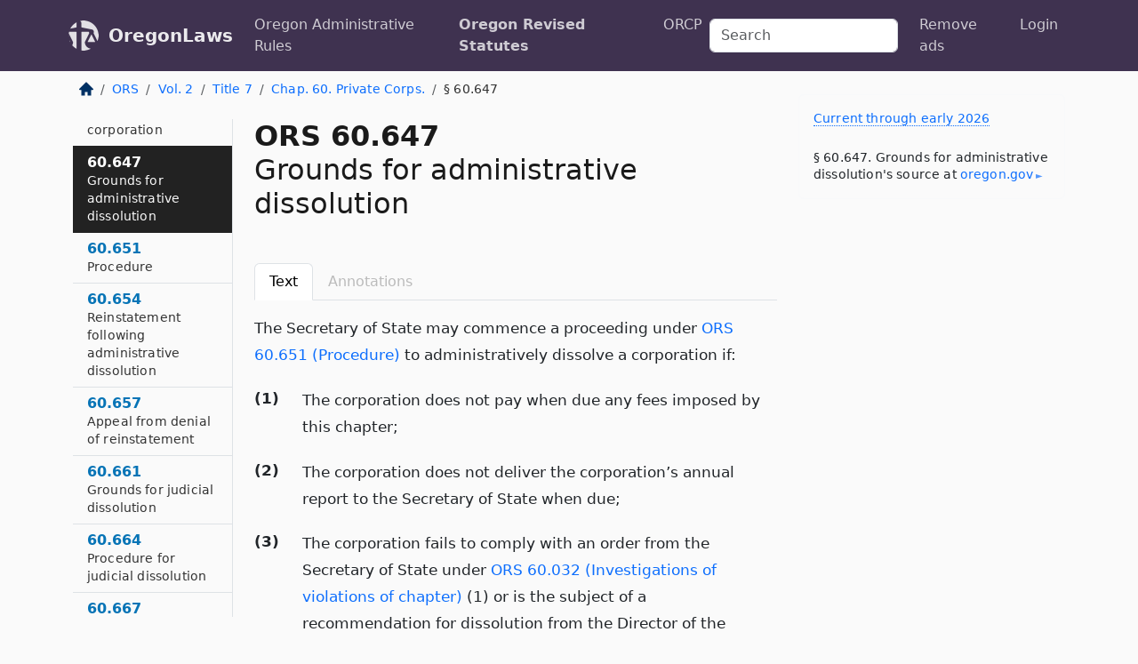

--- FILE ---
content_type: text/html; charset=utf-8
request_url: https://oregon.public.law/statutes/ors_60.647
body_size: 11930
content:
<!DOCTYPE html>
<html lang='en'>
<head>
<meta charset='utf-8'>
<meta content='width=device-width, initial-scale=1, shrink-to-fit=no' name='viewport'>
<meta content='ie=edge' http-equiv='x-ua-compatible'>
  <!-- Google tag (gtag.js) -->
  <script async src="https://www.googletagmanager.com/gtag/js?id=G-H4FE23NSBJ" crossorigin="anonymous"></script>
  <script>
    window.dataLayer = window.dataLayer || [];
    function gtag(){dataLayer.push(arguments);}
    gtag('js', new Date());

    gtag('config', 'G-H4FE23NSBJ');
  </script>

<!-- Metadata -->
<title>ORS 60.647 – Grounds for administrative dissolution</title>
<meta content='The Secretary of State may commence a proceeding under ORS 60.651 (Procedure) to administratively dissolve a corporation if, (1) The corporation does…' name='description'>

<link rel="canonical" href="https://oregon.public.law/statutes/ors_60.647">

    <!-- Twitter Meta Tags -->
    <meta name="twitter:card"        content="summary">
    <meta name="twitter:site"        content="@law_is_code">
    <meta name="twitter:title"       content="ORS 60.647 – Grounds for administrative dissolution">
    <meta name="twitter:description" content="The Secretary of State may commence a proceeding under ORS 60.651 (Procedure) to administratively dissolve a corporation if, (1) The corporation does…">

    <!-- Facebook Meta Tags -->
    <meta property="og:type"         content="article">
    <meta property="og:url"          content="https://oregon.public.law/statutes/ors_60.647">
    <meta property="og:title"        content="ORS 60.647 – Grounds for administrative dissolution">
    <meta property="og:determiner"   content="the">
    <meta property="og:description"  content="The Secretary of State may commence a proceeding under ORS 60.651 (Procedure) to administratively dissolve a corporation if, (1) The corporation does…">

    <meta property="article:author"  content="OR Legislature">

    <meta property="article:section" content="Business Organizations, Commercial Code">

    <!-- Apple Meta Tags -->
    <meta property="og:site_name"     content="OregonLaws">

    <!-- LinkedIn Meta Tags -->
    <meta property="og:title"        content="ORS 60.647 – Grounds for administrative dissolution" name="title">

        <!-- Jurisdiction Icon -->

        <meta name="twitter:image"       content="https://oregon.public.law/assets/jurisdiction/oregon-c954d87af14b523b19b292236af483242aa1ca9007e0b96080fd9afcd3928858.png">
        <meta name="twitter:image:alt"   content="Oregon icon">
        
        <link rel="apple-touch-icon"     href="https://oregon.public.law/assets/jurisdiction/256x256/oregon-178e7f7dd689fa81d78879372c59764dd65e7a08331c87f39f8232d2a004a913.png" sizes="256x256" >
        <meta property="og:image"        content="https://oregon.public.law/assets/jurisdiction/256x256/oregon-178e7f7dd689fa81d78879372c59764dd65e7a08331c87f39f8232d2a004a913.png">
        <meta property="og:image:type"   content="image/png">
        <meta property="og:image:width"  content="256">
        <meta property="og:image:height" content="256">
        <meta property="og:image:alt"    content="Oregon icon">

<!-- CSS -->
<link rel="stylesheet" href="/assets/themes/oregon-92aca0990a7ed77f24fd328193eb539293a089948a57c02403d75ac7eafe8316.css">
<!-- Favicons -->
<!-- Platform-independent .ico -->
<link rel="icon" type="image/x-icon" href="/assets/favicon/favicon-1971bb419bcff8b826acfc6d31b7bcdaa84e2b889fb346f139d81d504e21301c.ico">
<!-- Generic Favicon -->
<link rel="icon" type="image/png" href="/assets/favicon/favicon-196x196-1a89cdc4f55cce907983623a3705b278153a4a7c3f4e937224c2f68263cdf079.png" sizes="196x196">
<!-- Apple -->
<link rel="icon" type="image/png" href="/assets/favicon/apple-touch-icon-152x152-34df06b5e2e93efe4b77219bb2f7c625e82b95f0bdadc5b066ec667d56fd329d.png" sizes="196x196">
<!-- Microsoft favicons -->
<meta content='#FFFFFF' name='msapplication-TileColor'>
<meta content='https://oregon.public.law/assets/favicon/mstile-144x144-1ff51a60a42438151b0aa8d2b8ecdaa867d9af9ede744983626c8263eb9051c5.png' name='msapplication-TileImage'>
<meta content='https://oregon.public.law/assets/favicon/mstile-310x150-ae54f5e235f629e5bbc1b3787980a0a0c790ccaaf7e6153f46e35480b9460a78.png' name='msapplication-wide310x150logo'>
<meta content='https://oregon.public.law/assets/favicon/mstile-310x310-c954d87af14b523b19b292236af483242aa1ca9007e0b96080fd9afcd3928858.png' name='msapplication-square310x310logo'>

<!-- Structured Data -->


  <script type="text/javascript" 
          async="async" 
          data-noptimize="1" 
          data-cfasync="false" 
          src="//scripts.pubnation.com/tags/94287298-70cd-4370-b788-e4f2e9fa8c06.js">
  </script>

</head>



<body data-environment="production" data-parent-path="/statutes/ors_chapter_60" data-revision-ruby="2.2.29" data-revision-ts="2.1.14" data-sentry-dsn-javascript="https://bab07efcc3f7485259f5baf1f2b14d4b@o118555.ingest.us.sentry.io/4509024199901184" data-statute-number="60.647">

<!-- Logo and Navbar -->
<nav class='navbar navbar-expand-lg navbar-dark d-print-none' id='top-navbar'>
<div class='container'>
<a class='navbar-brand' href='https://oregon.public.law'>
<img alt="Public.Law logo" height="34" width="34" src="/assets/logo/logo-white-on-transparent-68px-8727330fcdef91e245320acd7eb218bf7c3fc280a9ac48873293e89c65f1557a.png">
</a>
<a class='navbar-brand' href='https://oregon.public.law'>
OregonLaws
</a>
<button aria-controls='navbarSupportedContent' aria-expanded='false' aria-label='Toggle navigation' class='navbar-toggler' data-bs-target='#navbarSupportedContent' data-bs-toggle='collapse' type='button'>
<span class='navbar-toggler-icon'></span>
</button>
<div class='collapse navbar-collapse' id='navbarSupportedContent'>
<ul class='navbar-nav me-auto'>
<li class='nav-item'>
<a class='nav-link' href='/rules'>Oregon Administrative Rules</a>
</li>
<li class='nav-item active'>
<a class='nav-link' href='/statutes'>Oregon Revised Statutes</a>
</li>
<!-- Hack to add the ORCP if this is the Oregon site -->
<li class='nav-item'>
<a class='nav-link' href='/rules-of-civil-procedure'>ORCP</a>
</li>
</ul>
<!-- Small search form -->
<form class="form-inline my-2 my-lg-0 me-2" action="/search" accept-charset="UTF-8" method="get"><input type="search" name="term" id="term" value="" class="form-control mr-sm-2" placeholder="Search" aria-label="Search">
</form>
<ul class='navbar-nav me-right'>
<li class="nav-item rounded ms-1 me-1"><a class="nav-link rounded ms-1 me-1" href="https://www.public.law/pricing">Remove ads</a></li>
<li class="nav-item"><a class="nav-link" href="/users/sign_in">Login</a></li>
</ul>
</div>
</div>
</nav>

<div class='container'>
<div class='row'>
<div class='col-sm-10 col-print-12'>
<div class='d-print-none mb-4'>
  <script type="application/ld+json">
{"@context":"https://schema.org","@type":"BreadcrumbList","itemListElement":[{"@type":"ListItem","position":1,"item":"https://oregon.public.law/","name":"\u003cimg alt=\"Home\" height=\"16\" width=\"16\" src=\"/assets/home-bdfd622f0da71bdae5658d6657246217fd7f910da9dce4be94da15f81e831120.svg\"\u003e"},{"@type":"ListItem","position":2,"item":"https://oregon.public.law/statutes","name":"ORS"},{"@type":"ListItem","position":3,"item":"https://oregon.public.law/statutes/ors_volume_2","name":"Vol. 2"},{"@type":"ListItem","position":4,"item":"https://oregon.public.law/statutes/ors_title_7","name":"Title 7"},{"@type":"ListItem","position":5,"item":"https://oregon.public.law/statutes/ors_chapter_60","name":"Chap. 60. Private Corps."},{"@type":"ListItem","position":6,"item":"https://oregon.public.law/statutes/ors_60.647","name":"§ 60.647"}]}
</script>

<nav aria-label="breadcrumb">
  <ol class="breadcrumb">
      <li class="breadcrumb-item">
        <a href="https://oregon.public.law/"><img alt="Home" height="16" width="16" src="/assets/home-bdfd622f0da71bdae5658d6657246217fd7f910da9dce4be94da15f81e831120.svg"></a>
      </li>
      <li class="breadcrumb-item">
        <a href="https://oregon.public.law/statutes">ORS</a>
      </li>
      <li class="breadcrumb-item">
        <a href="https://oregon.public.law/statutes/ors_volume_2">Vol. 2</a>
      </li>
      <li class="breadcrumb-item">
        <a href="https://oregon.public.law/statutes/ors_title_7">Title 7</a>
      </li>
      <li class="breadcrumb-item">
        <a href="https://oregon.public.law/statutes/ors_chapter_60">Chap. 60. Private Corps.</a>
      </li>
    
      <li class="breadcrumb-item active" aria-current="page">
        § 60.647
      </li>
  </ol>
</nav> 

</div>


<div class='row'>
<div class='col-sm order-last'>
<article>
<div id='leaf-page-title'>
<h1 id='number_and_name'>
<span class='meta-name-and-number'>
<span class='d-none d-print-inline'>

</span>
ORS 60.647
</span>
<br>
<span id='name'>
Grounds for administrative dissolution
</span>
</h1>
</div>

<hr class='d-none d-print-block top'>
<div class='d-print-none'>
<ul class='nav nav-tabs mb-3' id='sectionTabs' role='tablist'>
<li class='nav-item' role='presentation'>
<a aria-controls='leaf-statute-body' aria-selected='true' class='nav-link active' data-bs-toggle='tab' href='#text-pane' id='text-tab' role='tab'>
Text
</a>
</li>
<li class='nav-item' role='presentation'>
<a aria-controls='annotations' aria-disabled='true' aria-selected='false' class='nav-link disabled' data-bs-toggle='tab' href='#annotations-pane' id='annotations-tab' role='tab' style='color: #bbb'>
Annotations
</a>
</li>
</ul>
</div>
<div class='tab-content' id='sectionTabsContent'>
<div aria-labelledby='text-tab' class='tab-pane fade show active' id='text-pane' role='tabpanel'>
<div id='leaf-statute-body'>
<section class="level-0 non-meta non-outline">The Secretary of State may commence a proceeding under <a href="/statutes/ors_60.651">ORS 60.651 (Procedure)</a> to administratively dissolve a corporation if:</section>
<section class="level-0 non-meta outline"><h2>(1)</h2>The corporation does not pay when due any fees imposed by this chapter;</section>
<section class="level-0 non-meta outline"><h2>(2)</h2>The corporation does not deliver the corporation’s annual report to the Secretary of State when due;</section>
<section class="level-0 non-meta outline"><h2>(3)</h2>The corporation fails to comply with an order from the Secretary of State under <a href="/statutes/ors_60.032">ORS 60.032 (Investigations of violations of chapter)</a> (1) or is the subject of a recommendation for dissolution from the Director of the Department of Revenue under <a href="/statutes/ors_60.032">ORS 60.032 (Investigations of violations of chapter)</a> (3);</section>
<section class="level-0 non-meta outline"><h2>(4)</h2>The corporation is without a registered agent or registered office in this state;</section>
<section class="level-0 non-meta outline"><h2>(5)</h2>The corporation does not notify the Secretary of State that the corporation’s registered agent or registered office has changed, that the registered agent has resigned or that the registered office has been discontinued; <strong>or</strong></section>
<section class="level-0 non-meta outline"><h2>(6)</h2>The corporation’s period of duration stated in the articles of incorporation expires. [1987 c.52 §146; 2017 c.705 §14]</section>

<div class='d-print-none mt-5'>
<hr style='width: 33%; margin-left: 0;'>
<p class='small' style='line-height: 1.4em; letter-spacing: 0.01rem;'>
<cite>
<i>Source:</i>
<i>Section 60.647 — Grounds for administrative dissolution</i>,<code> <a id="footer-source-link" rel="nofollow" href="https://www.oregonlegislature.gov/bills_laws/ors/ors060.html">https://www.&shy;oregonlegislature.&shy;gov/bills_laws/ors/ors060.&shy;html</a></code> (accessed May 26, 2025).
</cite>
</p>
</div>

</div>
</div>
<div aria-labelledby='annotations-tab' class='tab-pane fade' id='annotations-pane' role='tabpanel'>
<div id='annotations'>
<div class='row'>
<div class='col-sm-12'>

</div>
</div>

</div>
</div>
</div>
</article>
</div>
<div class='col-sm-3 order-first d-none d-md-block d-print-none'>
<main class='sticky-top'>
<div class='d-flex flex-column align-items-stretch'>
<div class='list-group list-group-flush scrollarea border-end' id='sibling-nav'>
<a class='list-group-item list-group-item-action' href='ors_60.001' id='n60.001'>60.001<br><span class='name'>Definitions</span></a>
<a class='list-group-item list-group-item-action' href='ors_60.004' id='n60.004'>60.004<br><span class='name'>Filing requirements</span></a>
<a class='list-group-item list-group-item-action' href='ors_60.007' id='n60.007'>60.007<br><span class='name'>Filing, service, copying and certification fees</span></a>
<a class='list-group-item list-group-item-action' href='ors_60.011' id='n60.011'>60.011<br><span class='name'>Effective time and date of document</span></a>
<a class='list-group-item list-group-item-action' href='ors_60.014' id='n60.014'>60.014<br><span class='name'>Correcting filed document</span></a>
<a class='list-group-item list-group-item-action' href='ors_60.016' id='n60.016'>60.016<br><span class='name'>Forms</span></a>
<a class='list-group-item list-group-item-action' href='ors_60.017' id='n60.017'>60.017<br><span class='name'>Filing duty of Secretary of State</span></a>
<a class='list-group-item list-group-item-action' href='ors_60.021' id='n60.021'>60.021<br><span class='name'>Appeal from Secretary of State’s refusal to file document</span></a>
<a class='list-group-item list-group-item-action' href='ors_60.024' id='n60.024'>60.024<br><span class='name'>Evidentiary effect of copy of filed document</span></a>
<a class='list-group-item list-group-item-action' href='ors_60.027' id='n60.027'>60.027<br><span class='name'>Certificate of existence or authorization</span></a>
<a class='list-group-item list-group-item-action' href='ors_60.031' id='n60.031'>60.031<br><span class='name'>Powers</span></a>
<a class='list-group-item list-group-item-action' href='ors_60.032' id='n60.032'>60.032<br><span class='name'>Investigations of violations of chapter</span></a>
<a class='list-group-item list-group-item-action' href='ors_60.034' id='n60.034'>60.034<br><span class='name'>Notice</span></a>
<a class='list-group-item list-group-item-action' href='ors_60.044' id='n60.044'>60.044<br><span class='name'>Incorporators</span></a>
<a class='list-group-item list-group-item-action' href='ors_60.047' id='n60.047'>60.047<br><span class='name'>Articles of incorporation</span></a>
<a class='list-group-item list-group-item-action' href='ors_60.051' id='n60.051'>60.051<br><span class='name'>Incorporation</span></a>
<a class='list-group-item list-group-item-action' href='ors_60.054' id='n60.054'>60.054<br><span class='name'>Liability for preincorporation transactions</span></a>
<a class='list-group-item list-group-item-action' href='ors_60.057' id='n60.057'>60.057<br><span class='name'>Organization of corporation</span></a>
<a class='list-group-item list-group-item-action' href='ors_60.061' id='n60.061'>60.061<br><span class='name'>Bylaws</span></a>
<a class='list-group-item list-group-item-action' href='ors_60.064' id='n60.064'>60.064<br><span class='name'>Emergency bylaws</span></a>
<a class='list-group-item list-group-item-action' href='ors_60.074' id='n60.074'>60.074<br><span class='name'>Purposes</span></a>
<a class='list-group-item list-group-item-action' href='ors_60.077' id='n60.077'>60.077<br><span class='name'>General powers</span></a>
<a class='list-group-item list-group-item-action' href='ors_60.081' id='n60.081'>60.081<br><span class='name'>Emergency powers</span></a>
<a class='list-group-item list-group-item-action' href='ors_60.084' id='n60.084'>60.084<br><span class='name'>Challenges to validity of corporate acts</span></a>
<a class='list-group-item list-group-item-action' href='ors_60.094' id='n60.094'>60.094<br><span class='name'>Corporate name</span></a>
<a class='list-group-item list-group-item-action' href='ors_60.097' id='n60.097'>60.097<br><span class='name'>Reserved name</span></a>
<a class='list-group-item list-group-item-action' href='ors_60.101' id='n60.101'>60.101<br><span class='name'>Registered name</span></a>
<a class='list-group-item list-group-item-action' href='ors_60.111' id='n60.111'>60.111<br><span class='name'>Registered office and registered agent</span></a>
<a class='list-group-item list-group-item-action' href='ors_60.114' id='n60.114'>60.114<br><span class='name'>Change of registered office or registered agent</span></a>
<a class='list-group-item list-group-item-action' href='ors_60.117' id='n60.117'>60.117<br><span class='name'>Resignation of registered agent</span></a>
<a class='list-group-item list-group-item-action' href='ors_60.121' id='n60.121'>60.121<br><span class='name'>Service on corporation</span></a>
<a class='list-group-item list-group-item-action' href='ors_60.131' id='n60.131'>60.131<br><span class='name'>Authorized shares</span></a>
<a class='list-group-item list-group-item-action' href='ors_60.134' id='n60.134'>60.134<br><span class='name'>Terms of class or series determined by board of directors</span></a>
<a class='list-group-item list-group-item-action' href='ors_60.137' id='n60.137'>60.137<br><span class='name'>Issued and outstanding shares</span></a>
<a class='list-group-item list-group-item-action' href='ors_60.141' id='n60.141'>60.141<br><span class='name'>Fractional shares</span></a>
<a class='list-group-item list-group-item-action' href='ors_60.144' id='n60.144'>60.144<br><span class='name'>Subscription for shares before incorporation</span></a>
<a class='list-group-item list-group-item-action' href='ors_60.147' id='n60.147'>60.147<br><span class='name'>Issuance of shares</span></a>
<a class='list-group-item list-group-item-action' href='ors_60.151' id='n60.151'>60.151<br><span class='name'>Liability of shareholders</span></a>
<a class='list-group-item list-group-item-action' href='ors_60.154' id='n60.154'>60.154<br><span class='name'>Share dividends</span></a>
<a class='list-group-item list-group-item-action' href='ors_60.157' id='n60.157'>60.157<br><span class='name'>Share rights, options, warrants and other equity compensation</span></a>
<a class='list-group-item list-group-item-action' href='ors_60.161' id='n60.161'>60.161<br><span class='name'>Form and content of certificates</span></a>
<a class='list-group-item list-group-item-action' href='ors_60.164' id='n60.164'>60.164<br><span class='name'>Shares without certificates</span></a>
<a class='list-group-item list-group-item-action' href='ors_60.167' id='n60.167'>60.167<br><span class='name'>Restriction on transfer of shares and other securities</span></a>
<a class='list-group-item list-group-item-action' href='ors_60.171' id='n60.171'>60.171<br><span class='name'>Expense of issue</span></a>
<a class='list-group-item list-group-item-action' href='ors_60.174' id='n60.174'>60.174<br><span class='name'>Preemptive rights of shareholders</span></a>
<a class='list-group-item list-group-item-action' href='ors_60.177' id='n60.177'>60.177<br><span class='name'>Corporation’s acquisition of its own shares</span></a>
<a class='list-group-item list-group-item-action' href='ors_60.181' id='n60.181'>60.181<br><span class='name'>Distributions to shareholders</span></a>
<a class='list-group-item list-group-item-action' href='ors_60.201' id='n60.201'>60.201<br><span class='name'>Annual meeting</span></a>
<a class='list-group-item list-group-item-action' href='ors_60.204' id='n60.204'>60.204<br><span class='name'>Special meeting</span></a>
<a class='list-group-item list-group-item-action' href='ors_60.207' id='n60.207'>60.207<br><span class='name'>Court-ordered meeting</span></a>
<a class='list-group-item list-group-item-action' href='ors_60.209' id='n60.209'>60.209<br><span class='name'>Meeting chairperson</span></a>
<a class='list-group-item list-group-item-action' href='ors_60.211' id='n60.211'>60.211<br><span class='name'>Action without meeting</span></a>
<a class='list-group-item list-group-item-action' href='ors_60.214' id='n60.214'>60.214<br><span class='name'>Notice of meeting</span></a>
<a class='list-group-item list-group-item-action' href='ors_60.217' id='n60.217'>60.217<br><span class='name'>Waiver of notice</span></a>
<a class='list-group-item list-group-item-action' href='ors_60.219' id='n60.219'>60.219<br><span class='name'>Adjournment of meeting</span></a>
<a class='list-group-item list-group-item-action' href='ors_60.221' id='n60.221'>60.221<br><span class='name'>Record date</span></a>
<a class='list-group-item list-group-item-action' href='ors_60.222' id='n60.222'>60.222<br><span class='name'>Participation at meeting</span></a>
<a class='list-group-item list-group-item-action' href='ors_60.223' id='n60.223'>60.223<br><span class='name'>Meeting inspectors</span></a>
<a class='list-group-item list-group-item-action' href='ors_60.224' id='n60.224'>60.224<br><span class='name'>Shareholders’ list for meeting</span></a>
<a class='list-group-item list-group-item-action' href='ors_60.227' id='n60.227'>60.227<br><span class='name'>Voting entitlement of shares</span></a>
<a class='list-group-item list-group-item-action' href='ors_60.231' id='n60.231'>60.231<br><span class='name'>Proxies</span></a>
<a class='list-group-item list-group-item-action' href='ors_60.234' id='n60.234'>60.234<br><span class='name'>Shares held by nominees</span></a>
<a class='list-group-item list-group-item-action' href='ors_60.237' id='n60.237'>60.237<br><span class='name'>Corporations’ acceptance or rejection of votes, consents, waivers or proxy authorizations</span></a>
<a class='list-group-item list-group-item-action' href='ors_60.241' id='n60.241'>60.241<br><span class='name'>Quorum and voting requirements for voting groups</span></a>
<a class='list-group-item list-group-item-action' href='ors_60.244' id='n60.244'>60.244<br><span class='name'>Action by single and multiple voting groups</span></a>
<a class='list-group-item list-group-item-action' href='ors_60.247' id='n60.247'>60.247<br><span class='name'>Modification of quorum or voting requirements</span></a>
<a class='list-group-item list-group-item-action' href='ors_60.251' id='n60.251'>60.251<br><span class='name'>Voting for directors</span></a>
<a class='list-group-item list-group-item-action' href='ors_60.254' id='n60.254'>60.254<br><span class='name'>Voting trusts</span></a>
<a class='list-group-item list-group-item-action' href='ors_60.257' id='n60.257'>60.257<br><span class='name'>Voting agreements</span></a>
<a class='list-group-item list-group-item-action' href='ors_60.261' id='n60.261'>60.261<br><span class='name'>Derivative proceedings</span></a>
<a class='list-group-item list-group-item-action' href='ors_60.265' id='n60.265'>60.265<br><span class='name'>Validity of shareholder agreements inconsistent with chapter</span></a>
<a class='list-group-item list-group-item-action' href='ors_60.270' id='n60.270'>60.270<br><span class='name'>Definitions for ORS 60.270 to 60.291</span></a>
<a class='list-group-item list-group-item-action' href='ors_60.273' id='n60.273'>60.273<br><span class='name'>Defective corporate action</span></a>
<a class='list-group-item list-group-item-action' href='ors_60.276' id='n60.276'>60.276<br><span class='name'>Ratification by board of directors</span></a>
<a class='list-group-item list-group-item-action' href='ors_60.279' id='n60.279'>60.279<br><span class='name'>Quorum</span></a>
<a class='list-group-item list-group-item-action' href='ors_60.282' id='n60.282'>60.282<br><span class='name'>Notice of ratification by board of directors</span></a>
<a class='list-group-item list-group-item-action' href='ors_60.285' id='n60.285'>60.285<br><span class='name'>Corrected corporate action</span></a>
<a class='list-group-item list-group-item-action' href='ors_60.288' id='n60.288'>60.288<br><span class='name'>Articles of validation</span></a>
<a class='list-group-item list-group-item-action' href='ors_60.291' id='n60.291'>60.291<br><span class='name'>Judicial review of corporate action</span></a>
<a class='list-group-item list-group-item-action' href='ors_60.301' id='n60.301'>60.301<br><span class='name'>Requirement for and duties of board of directors</span></a>
<a class='list-group-item list-group-item-action' href='ors_60.304' id='n60.304'>60.304<br><span class='name'>Qualifications of directors</span></a>
<a class='list-group-item list-group-item-action' href='ors_60.307' id='n60.307'>60.307<br><span class='name'>Number and election of directors</span></a>
<a class='list-group-item list-group-item-action' href='ors_60.311' id='n60.311'>60.311<br><span class='name'>Election of directors by certain classes of shareholders</span></a>
<a class='list-group-item list-group-item-action' href='ors_60.314' id='n60.314'>60.314<br><span class='name'>Terms of directors generally</span></a>
<a class='list-group-item list-group-item-action' href='ors_60.317' id='n60.317'>60.317<br><span class='name'>Staggered terms for directors</span></a>
<a class='list-group-item list-group-item-action' href='ors_60.321' id='n60.321'>60.321<br><span class='name'>Resignation of directors</span></a>
<a class='list-group-item list-group-item-action' href='ors_60.324' id='n60.324'>60.324<br><span class='name'>Removal of directors by shareholders</span></a>
<a class='list-group-item list-group-item-action' href='ors_60.327' id='n60.327'>60.327<br><span class='name'>Removal of directors by judicial proceeding</span></a>
<a class='list-group-item list-group-item-action' href='ors_60.331' id='n60.331'>60.331<br><span class='name'>Vacancy on board</span></a>
<a class='list-group-item list-group-item-action' href='ors_60.334' id='n60.334'>60.334<br><span class='name'>Compensation of directors</span></a>
<a class='list-group-item list-group-item-action' href='ors_60.337' id='n60.337'>60.337<br><span class='name'>Meetings</span></a>
<a class='list-group-item list-group-item-action' href='ors_60.341' id='n60.341'>60.341<br><span class='name'>Action without meeting</span></a>
<a class='list-group-item list-group-item-action' href='ors_60.344' id='n60.344'>60.344<br><span class='name'>Notice of meeting</span></a>
<a class='list-group-item list-group-item-action' href='ors_60.347' id='n60.347'>60.347<br><span class='name'>Waiver of notice</span></a>
<a class='list-group-item list-group-item-action' href='ors_60.351' id='n60.351'>60.351<br><span class='name'>Quorum and voting</span></a>
<a class='list-group-item list-group-item-action' href='ors_60.354' id='n60.354'>60.354<br><span class='name'>Committees</span></a>
<a class='list-group-item list-group-item-action' href='ors_60.357' id='n60.357'>60.357<br><span class='name'>General standards for directors</span></a>
<a class='list-group-item list-group-item-action' href='ors_60.361' id='n60.361'>60.361<br><span class='name'>Conflict of interest</span></a>
<a class='list-group-item list-group-item-action' href='ors_60.364' id='n60.364'>60.364<br><span class='name'>Loans to directors</span></a>
<a class='list-group-item list-group-item-action' href='ors_60.367' id='n60.367'>60.367<br><span class='name'>Liability for unlawful distributions</span></a>
<a class='list-group-item list-group-item-action' href='ors_60.371' id='n60.371'>60.371<br><span class='name'>Required officers</span></a>
<a class='list-group-item list-group-item-action' href='ors_60.374' id='n60.374'>60.374<br><span class='name'>Duties of officers</span></a>
<a class='list-group-item list-group-item-action' href='ors_60.377' id='n60.377'>60.377<br><span class='name'>Standard of conduct for officers</span></a>
<a class='list-group-item list-group-item-action' href='ors_60.381' id='n60.381'>60.381<br><span class='name'>Resignation and removal of officers</span></a>
<a class='list-group-item list-group-item-action' href='ors_60.384' id='n60.384'>60.384<br><span class='name'>Contract right of officers</span></a>
<a class='list-group-item list-group-item-action' href='ors_60.387' id='n60.387'>60.387<br><span class='name'>Definitions for ORS 60.387 to 60.414</span></a>
<a class='list-group-item list-group-item-action' href='ors_60.391' id='n60.391'>60.391<br><span class='name'>Authority to indemnify directors</span></a>
<a class='list-group-item list-group-item-action' href='ors_60.394' id='n60.394'>60.394<br><span class='name'>Mandatory indemnification</span></a>
<a class='list-group-item list-group-item-action' href='ors_60.397' id='n60.397'>60.397<br><span class='name'>Payment of director’s expenses in connection with proceeding</span></a>
<a class='list-group-item list-group-item-action' href='ors_60.401' id='n60.401'>60.401<br><span class='name'>Court-ordered indemnification</span></a>
<a class='list-group-item list-group-item-action' href='ors_60.404' id='n60.404'>60.404<br><span class='name'>Determination and authorization of indemnification</span></a>
<a class='list-group-item list-group-item-action' href='ors_60.407' id='n60.407'>60.407<br><span class='name'>Indemnification of officers, employees and agents</span></a>
<a class='list-group-item list-group-item-action' href='ors_60.411' id='n60.411'>60.411<br><span class='name'>Insurance</span></a>
<a class='list-group-item list-group-item-action' href='ors_60.414' id='n60.414'>60.414<br><span class='name'>Application of ORS 60.387 to 60.411</span></a>
<a class='list-group-item list-group-item-action' href='ors_60.431' id='n60.431'>60.431<br><span class='name'>Authority</span></a>
<a class='list-group-item list-group-item-action' href='ors_60.434' id='n60.434'>60.434<br><span class='name'>Amendment by board of directors</span></a>
<a class='list-group-item list-group-item-action' href='ors_60.437' id='n60.437'>60.437<br><span class='name'>Amendment by board of directors and shareholders</span></a>
<a class='list-group-item list-group-item-action' href='ors_60.441' id='n60.441'>60.441<br><span class='name'>Voting on amendments by voting groups</span></a>
<a class='list-group-item list-group-item-action' href='ors_60.444' id='n60.444'>60.444<br><span class='name'>Amendment before issuance of shares</span></a>
<a class='list-group-item list-group-item-action' href='ors_60.447' id='n60.447'>60.447<br><span class='name'>Articles of amendment</span></a>
<a class='list-group-item list-group-item-action' href='ors_60.451' id='n60.451'>60.451<br><span class='name'>Restated articles of incorporation</span></a>
<a class='list-group-item list-group-item-action' href='ors_60.454' id='n60.454'>60.454<br><span class='name'>Amendment pursuant to reorganization</span></a>
<a class='list-group-item list-group-item-action' href='ors_60.457' id='n60.457'>60.457<br><span class='name'>Effect of amendment</span></a>
<a class='list-group-item list-group-item-action' href='ors_60.461' id='n60.461'>60.461<br><span class='name'>Amendment or repeal by board of directors or shareholders</span></a>
<a class='list-group-item list-group-item-action' href='ors_60.464' id='n60.464'>60.464<br><span class='name'>Bylaw increasing quorum or voting requirement for shareholders</span></a>
<a class='list-group-item list-group-item-action' href='ors_60.467' id='n60.467'>60.467<br><span class='name'>Bylaw increasing quorum or voting requirement for directors</span></a>
<a class='list-group-item list-group-item-action' href='ors_60.470' id='n60.470'>60.470<br><span class='name'>Definitions for ORS 60.470 to 60.501</span></a>
<a class='list-group-item list-group-item-action' href='ors_60.472' id='n60.472'>60.472<br><span class='name'>Conversion</span></a>
<a class='list-group-item list-group-item-action' href='ors_60.474' id='n60.474'>60.474<br><span class='name'>Action on plan of conversion</span></a>
<a class='list-group-item list-group-item-action' href='ors_60.476' id='n60.476'>60.476<br><span class='name'>Articles and plan of conversion</span></a>
<a class='list-group-item list-group-item-action' href='ors_60.478' id='n60.478'>60.478<br><span class='name'>Effect of conversion</span></a>
<a class='list-group-item list-group-item-action' href='ors_60.481' id='n60.481'>60.481<br><span class='name'>Merger</span></a>
<a class='list-group-item list-group-item-action' href='ors_60.484' id='n60.484'>60.484<br><span class='name'>Share exchange</span></a>
<a class='list-group-item list-group-item-action' href='ors_60.487' id='n60.487'>60.487<br><span class='name'>Action on plan of merger or share exchange</span></a>
<a class='list-group-item list-group-item-action' href='ors_60.491' id='n60.491'>60.491<br><span class='name'>Merger with subsidiary</span></a>
<a class='list-group-item list-group-item-action' href='ors_60.494' id='n60.494'>60.494<br><span class='name'>Articles and plan of merger or share exchange</span></a>
<a class='list-group-item list-group-item-action' href='ors_60.497' id='n60.497'>60.497<br><span class='name'>Effect of merger or share exchange</span></a>
<a class='list-group-item list-group-item-action' href='ors_60.501' id='n60.501'>60.501<br><span class='name'>Merger or share exchange with foreign corporation</span></a>
<a class='list-group-item list-group-item-action' href='ors_60.531' id='n60.531'>60.531<br><span class='name'>Sale of assets in regular course of business</span></a>
<a class='list-group-item list-group-item-action' href='ors_60.534' id='n60.534'>60.534<br><span class='name'>Sale of assets other than in regular course of business</span></a>
<a class='list-group-item list-group-item-action' href='ors_60.551' id='n60.551'>60.551<br><span class='name'>Definitions for ORS 60.551 to 60.594</span></a>
<a class='list-group-item list-group-item-action' href='ors_60.554' id='n60.554'>60.554<br><span class='name'>Right to dissent</span></a>
<a class='list-group-item list-group-item-action' href='ors_60.557' id='n60.557'>60.557<br><span class='name'>Dissent by nominees and beneficial owners</span></a>
<a class='list-group-item list-group-item-action' href='ors_60.561' id='n60.561'>60.561<br><span class='name'>Notice of dissenters’ rights</span></a>
<a class='list-group-item list-group-item-action' href='ors_60.564' id='n60.564'>60.564<br><span class='name'>Notice of intent to demand payment</span></a>
<a class='list-group-item list-group-item-action' href='ors_60.567' id='n60.567'>60.567<br><span class='name'>Dissenters’ notice</span></a>
<a class='list-group-item list-group-item-action' href='ors_60.571' id='n60.571'>60.571<br><span class='name'>Duty to demand payment</span></a>
<a class='list-group-item list-group-item-action' href='ors_60.574' id='n60.574'>60.574<br><span class='name'>Share restrictions</span></a>
<a class='list-group-item list-group-item-action' href='ors_60.577' id='n60.577'>60.577<br><span class='name'>Payment</span></a>
<a class='list-group-item list-group-item-action' href='ors_60.581' id='n60.581'>60.581<br><span class='name'>Failure to take action</span></a>
<a class='list-group-item list-group-item-action' href='ors_60.584' id='n60.584'>60.584<br><span class='name'>After-acquired shares</span></a>
<a class='list-group-item list-group-item-action' href='ors_60.587' id='n60.587'>60.587<br><span class='name'>Procedure if shareholder dissatisfied with payment or offer</span></a>
<a class='list-group-item list-group-item-action' href='ors_60.591' id='n60.591'>60.591<br><span class='name'>Court action</span></a>
<a class='list-group-item list-group-item-action' href='ors_60.594' id='n60.594'>60.594<br><span class='name'>Court costs and counsel fees</span></a>
<a class='list-group-item list-group-item-action' href='ors_60.621' id='n60.621'>60.621<br><span class='name'>Dissolution by incorporators or initial directors</span></a>
<a class='list-group-item list-group-item-action' href='ors_60.624' id='n60.624'>60.624<br><span class='name'>Voluntary dissolution by consent of shareholders</span></a>
<a class='list-group-item list-group-item-action' href='ors_60.627' id='n60.627'>60.627<br><span class='name'>Dissolution by board of directors and shareholders</span></a>
<a class='list-group-item list-group-item-action' href='ors_60.631' id='n60.631'>60.631<br><span class='name'>Articles of dissolution</span></a>
<a class='list-group-item list-group-item-action' href='ors_60.634' id='n60.634'>60.634<br><span class='name'>Revocation of dissolution</span></a>
<a class='list-group-item list-group-item-action' href='ors_60.637' id='n60.637'>60.637<br><span class='name'>Effect of dissolution</span></a>
<a class='list-group-item list-group-item-action' href='ors_60.641' id='n60.641'>60.641<br><span class='name'>Known claims against dissolved corporation</span></a>
<a class='list-group-item list-group-item-action' href='ors_60.644' id='n60.644'>60.644<br><span class='name'>Unknown claims against dissolved corporation</span></a>
<a class='list-group-item list-group-item-action' href='ors_60.645' id='n60.645'>60.645<br><span class='name'>Enforcement of claims against dissolved corporation</span></a>
<a class='list-group-item list-group-item-action' href='ors_60.647' id='n60.647'>60.647<br><span class='name'>Grounds for administrative dissolution</span></a>
<a class='list-group-item list-group-item-action' href='ors_60.651' id='n60.651'>60.651<br><span class='name'>Procedure</span></a>
<a class='list-group-item list-group-item-action' href='ors_60.654' id='n60.654'>60.654<br><span class='name'>Reinstatement following administrative dissolution</span></a>
<a class='list-group-item list-group-item-action' href='ors_60.657' id='n60.657'>60.657<br><span class='name'>Appeal from denial of reinstatement</span></a>
<a class='list-group-item list-group-item-action' href='ors_60.661' id='n60.661'>60.661<br><span class='name'>Grounds for judicial dissolution</span></a>
<a class='list-group-item list-group-item-action' href='ors_60.664' id='n60.664'>60.664<br><span class='name'>Procedure for judicial dissolution</span></a>
<a class='list-group-item list-group-item-action' href='ors_60.667' id='n60.667'>60.667<br><span class='name'>Receivership or custodianship</span></a>
<a class='list-group-item list-group-item-action' href='ors_60.671' id='n60.671'>60.671<br><span class='name'>Judgment of dissolution</span></a>
<a class='list-group-item list-group-item-action' href='ors_60.674' id='n60.674'>60.674<br><span class='name'>Asset distribution</span></a>
<a class='list-group-item list-group-item-action' href='ors_60.701' id='n60.701'>60.701<br><span class='name'>Authority to transact business required</span></a>
<a class='list-group-item list-group-item-action' href='ors_60.704' id='n60.704'>60.704<br><span class='name'>Consequences of transacting business without authority</span></a>
<a class='list-group-item list-group-item-action' href='ors_60.707' id='n60.707'>60.707<br><span class='name'>Application for authority to transact business</span></a>
<a class='list-group-item list-group-item-action' href='ors_60.711' id='n60.711'>60.711<br><span class='name'>Amendment to application for authority</span></a>
<a class='list-group-item list-group-item-action' href='ors_60.714' id='n60.714'>60.714<br><span class='name'>Effect of authority</span></a>
<a class='list-group-item list-group-item-action' href='ors_60.717' id='n60.717'>60.717<br><span class='name'>Corporate name of foreign corporation</span></a>
<a class='list-group-item list-group-item-action' href='ors_60.721' id='n60.721'>60.721<br><span class='name'>Registered office and registered agent of foreign corporation</span></a>
<a class='list-group-item list-group-item-action' href='ors_60.724' id='n60.724'>60.724<br><span class='name'>Change of registered office or registered agent of foreign corporation</span></a>
<a class='list-group-item list-group-item-action' href='ors_60.727' id='n60.727'>60.727<br><span class='name'>Resignation of registered agent of foreign corporation</span></a>
<a class='list-group-item list-group-item-action' href='ors_60.731' id='n60.731'>60.731<br><span class='name'>Service on foreign corporation</span></a>
<a class='list-group-item list-group-item-action' href='ors_60.734' id='n60.734'>60.734<br><span class='name'>Withdrawal of foreign corporation</span></a>
<a class='list-group-item list-group-item-action' href='ors_60.737' id='n60.737'>60.737<br><span class='name'>Grounds for revocation</span></a>
<a class='list-group-item list-group-item-action' href='ors_60.741' id='n60.741'>60.741<br><span class='name'>Procedure for and effect of revocation</span></a>
<a class='list-group-item list-group-item-action' href='ors_60.744' id='n60.744'>60.744<br><span class='name'>Appeal from revocation</span></a>
<a class='list-group-item list-group-item-action' href='ors_60.747' id='n60.747'>60.747<br><span class='name'>Reinstatement of authority</span></a>
<a class='list-group-item list-group-item-action' href='ors_60.750' id='n60.750'>60.750<br><span class='name'>Definitions for ORS 60.750 to 60.770</span></a>
<a class='list-group-item list-group-item-action' href='ors_60.752' id='n60.752'>60.752<br><span class='name'>Application of benefit company laws</span></a>
<a class='list-group-item list-group-item-action' href='ors_60.754' id='n60.754'>60.754<br><span class='name'>Status as benefit company</span></a>
<a class='list-group-item list-group-item-action' href='ors_60.756' id='n60.756'>60.756<br><span class='name'>Minimum status vote required to approve certain actions</span></a>
<a class='list-group-item list-group-item-action' href='ors_60.758' id='n60.758'>60.758<br><span class='name'>Benefit company purposes and powers</span></a>
<a class='list-group-item list-group-item-action' href='ors_60.760' id='n60.760'>60.760<br><span class='name'>Duties of, standard of conduct for and liabilities of governor of benefit company</span></a>
<a class='list-group-item list-group-item-action' href='ors_60.762' id='n60.762'>60.762<br><span class='name'>Benefit company board of governors</span></a>
<a class='list-group-item list-group-item-action' href='ors_60.764' id='n60.764'>60.764<br><span class='name'>Duties of, standard of conduct for and liabilities of officers and managers of benefit company</span></a>
<a class='list-group-item list-group-item-action' href='ors_60.766' id='n60.766'>60.766<br><span class='name'>Proceedings against benefit company</span></a>
<a class='list-group-item list-group-item-action' href='ors_60.768' id='n60.768'>60.768<br><span class='name'>Benefit report</span></a>
<a class='list-group-item list-group-item-action' href='ors_60.770' id='n60.770'>60.770<br><span class='name'>Assessment of public benefit</span></a>
<a class='list-group-item list-group-item-action' href='ors_60.771' id='n60.771'>60.771<br><span class='name'>Corporate records</span></a>
<a class='list-group-item list-group-item-action' href='ors_60.774' id='n60.774'>60.774<br><span class='name'>Inspection of records by shareholders</span></a>
<a class='list-group-item list-group-item-action' href='ors_60.777' id='n60.777'>60.777<br><span class='name'>Scope of inspection right</span></a>
<a class='list-group-item list-group-item-action' href='ors_60.781' id='n60.781'>60.781<br><span class='name'>Court-ordered inspection</span></a>
<a class='list-group-item list-group-item-action' href='ors_60.784' id='n60.784'>60.784<br><span class='name'>Reports to shareholders of indemnification</span></a>
<a class='list-group-item list-group-item-action' href='ors_60.787' id='n60.787'>60.787<br><span class='name'>Annual report</span></a>
<a class='list-group-item list-group-item-action' href='ors_60.801' id='n60.801'>60.801<br><span class='name'>Definitions for ORS 60.801 to 60.816</span></a>
<a class='list-group-item list-group-item-action' href='ors_60.804' id='n60.804'>60.804<br><span class='name'>Applicability of ORS 60.801 to 60.816</span></a>
<a class='list-group-item list-group-item-action' href='ors_60.807' id='n60.807'>60.807<br><span class='name'>Voting rights of control shares</span></a>
<a class='list-group-item list-group-item-action' href='ors_60.810' id='n60.810'>60.810<br><span class='name'>Acquiring person statement</span></a>
<a class='list-group-item list-group-item-action' href='ors_60.813' id='n60.813'>60.813<br><span class='name'>Dissenters’ rights</span></a>
<a class='list-group-item list-group-item-action' href='ors_60.816' id='n60.816'>60.816<br><span class='name'>Short title</span></a>
<a class='list-group-item list-group-item-action' href='ors_60.825' id='n60.825'>60.825<br><span class='name'>Definitions for ORS 60.825 to 60.845</span></a>
<a class='list-group-item list-group-item-action' href='ors_60.830' id='n60.830'>60.830<br><span class='name'>Ownership of shares</span></a>
<a class='list-group-item list-group-item-action' href='ors_60.835' id='n60.835'>60.835<br><span class='name'>Prohibited business combinations</span></a>
<a class='list-group-item list-group-item-action' href='ors_60.840' id='n60.840'>60.840<br><span class='name'>Exceptions to ORS 60.835</span></a>
<a class='list-group-item list-group-item-action' href='ors_60.845' id='n60.845'>60.845<br><span class='name'>Greater vote of shareholders prohibited</span></a>
<a class='list-group-item list-group-item-action' href='ors_60.951' id='n60.951'>60.951<br><span class='name'>Short title</span></a>
<a class='list-group-item list-group-item-action' href='ors_60.952' id='n60.952'>60.952<br><span class='name'>Court proceeding by shareholder in close corporation</span></a>
<a class='list-group-item list-group-item-action' href='ors_60.954' id='n60.954'>60.954<br><span class='name'>Reservation of power to amend or repeal</span></a>
<a class='list-group-item list-group-item-action' href='ors_60.957' id='n60.957'>60.957<br><span class='name'>Application to existing domestic corporation</span></a>
<a class='list-group-item list-group-item-action' href='ors_60.961' id='n60.961'>60.961<br><span class='name'>Application to qualified foreign corporations</span></a>
<a class='list-group-item list-group-item-action' href='ors_60.964' id='n60.964'>60.964<br><span class='name'>Saving provisions</span></a>
<a class='list-group-item list-group-item-action' href='ors_60.967' id='n60.967'>60.967<br><span class='name'>Corporations incorporated under special acts</span></a>
<a class='list-group-item list-group-item-action' href='ors_60.971' id='n60.971'>60.971<br><span class='name'>Severability</span></a>
<a class='list-group-item list-group-item-action' href='ors_60.992' id='n60.992'>60.992<br><span class='name'>Penalty for signing false document</span></a>
<a class='list-group-item list-group-item-action' href='ors_60.994' id='n60.994'>60.994<br><span class='name'>Liability for certain actions in connection with operation of shell entity</span></a>

</div>
</div>
</main>
</div>

</div>

</div>
<div class='col-sm-2 d-print-none d-none d-lg-block'>
<!-- Right Side Bar -->
<div class='card border-light mb-1 mt-3'>
<div class='card-body'>
<p class='mb-1 card-text small' style='line-height: 1.5em; letter-spacing: 0.01rem'>
<a class='currency-modal-link' data-bs-target='#currencyModal' data-bs-toggle='modal'>
Current through early 2026
</a>
</p>
<p class='card-text mt-4 small' style='line-height: 1.4em; letter-spacing: 0.01rem'>
<cite>
§ 60.647. Grounds for administrative dissolution's source at
<a class="source-link external" rel="nofollow" href="https://www.oregonlegislature.gov/bills_laws/ors/ors060.html">oregon​.gov</a>
</cite>
</p>
</div>
</div>






</div>
</div>
<hr class='bottom'>
<footer>
<div class='d-print-none'>
<div class='row'>
<div class='col-sm-3' id='stay-connected'>
<h2>Stay Connected</h2>
<p>
Join thousands of people who receive monthly site updates.
</p>
<p>
<a class='btn btn-primary' href='https://eepurl.com/dqx2dj' id='temp-subscribe' role='button'>Subscribe</a>
</p>
<p id='social-icons'>
<a href="https://www.instagram.com/law.is.code/"><img alt="Instagram" loading="lazy" decoding="async" height="50" width="50" src="/assets/social/instagram-logo-840401f66d7e41fb9696f8e077c49b550e669a1a613e2612a7ba18aa2c53776d.svg"></a>
<a href="https://www.facebook.com/PublicDotLaw"><img alt="Facebook" loading="lazy" decoding="async" height="50" width="50" src="/assets/social/facebook-logo-button-a44d2115afa1417c74235fd98657a42b6602af1b47332364fa6627a80e5a61ff.svg"></a>
<a href="https://twitter.com/law_is_code"><img alt="Twitter" loading="lazy" decoding="async" height="50" width="50" src="/assets/social/twitter-logo-button-39f7c16ed398ca50006cd9a20dc33da44f7110bc26dbe7ec8980cbd9fc44cdc6.svg"></a>
<a href="https://github.com/public-law/"><img alt="Our GitHub Page" loading="lazy" decoding="async" height="50" width="50" src="/assets/social/github-logo-b4302181192a1d29bb4b020699926827cea1717d423541ad0ec8b318cda6ff97.svg"></a>
</p>
</div>
<div class='col-sm-4'>
<h2>Get Legal Help</h2>
<p class='mb-4'>
The <a class="external" href="https://www.osbar.org/index.html">Oregon State Bar</a> runs a service for finding
an attorney in good standing. Initial consultations
are usually free or discounted: <a class="external" href="https://www.osbar.org/public/ris/">Lawyer Referral Service</a>
</p>
<h2>Committed to Public Service</h2>
<p>
We will always provide free access to the current law. In addition,
<a href='https://blog.public.law/automatic-upgrade-for-non-profit-educational-and-govt-users/'>we provide special support</a>
for non-profit, educational, and government users. Through social
entre­pre­neurship, we’re lowering the cost of legal services and
increasing citizen access.
</p>
</div>
<div class='col-sm-5'>
<nav>
<h2>Navigate</h2>
<div class='row'>
<div class='col-sm-4'>
<ul class='compact'>
<li class='mb-2'><a href="https://www.public.law/legal-help-services">Find a Lawyer</a></li>
<li class='mb-2'><a href="https://blog.public.law">Blog</a></li>
<li class='mb-2'><a href="https://www.public.law/about-us">About Us</a></li>
<li class='mb-2'><a href="https://www.public.law/api-info">API</a></li>
<li class='mb-2'><a href="https://www.public.law/contact-us">Contact Us</a></li>
<li class='mb-2'><a href="https://www.public.law/blog">Reports</a></li>
<li class='mb-2'><a href="https://www.public.law/sources">Secondary Sources</a></li>
<li class='mb-2'><a href="https://www.public.law/privacy-policy">Privacy Policy</a></li>
</ul>
</div>
<div class='col-sm-8'>
<table class='table table-sm table-borderless table-light'>
<tbody>
<tr>
<th>California:</th>
<td><a href="https://california.public.law/codes">Codes</a></td>
</tr>
<tr>
<th>Colorado:</th>
<td><a href="https://colorado.public.law/statutes">C.R.S.</a></td>
</tr>
<tr>
<th>Florida:</th>
<td><a href="https://florida.public.law/statutes">Statutes</a></td>
</tr>
<tr>
<th>Nevada:</th>
<td><a href="https://nevada.public.law/statutes">NRS</a></td>
</tr>
<tr>
<th>New York:</th>
<td><a href="https://newyork.public.law/laws">Laws</a></td>
</tr>
<tr>
<th>Oregon:</th>
<td><a href="https://oregon.public.law/rules">OAR</a>, <a href="https://oregon.public.law/statutes">ORS</a></td>
</tr>
<tr>
<th>Texas:</th>
<td><a href="https://texas.public.law/statutes">Statutes</a></td>
</tr>
<tr>
<th>World:</th>
<td><a href="https://www.public.law/world/rome_statute">Rome Statute</a>, <a href="https://www.public.law/dictionary">International Dictionary</a></td>
</tr>
</tbody>
</table>
</div>
</div>
</nav>
</div>
</div>

</div>
<div class='d-none d-print-block'>
<p class='small'>
<i>Location:</i>
<code>https://oregon.public.law/statutes/ors_60.647</code>
</p>
<p class='small'>
<i>Original Source:</i>
<i>Section 60.647 — Grounds for administrative dissolution</i>,
<code>https://www.&shy;oregonlegislature.&shy;gov/bills_laws/ors/ors060.&shy;html</code>
(last ac&shy;cessed May 10, 2025).
</p>

</div>
</footer>

<!-- Modal -->
<div class="modal fade" id="intentionallyBlankModal" tabindex="-1" aria-labelledby="intentionallyBlankModalLabel" aria-hidden="true">
    <div class="modal-dialog modal-dialog-centered">
      <div class="modal-content">
        <div class="modal-header">
          <h5 class="modal-title" id="intentionallyBlankModalLabel">Blank Outline Levels</h5>
          <button type="button" class="close" data-bs-dismiss="modal" aria-label="Close">
            <span aria-hidden="true">&times;</span>
          </button>
        </div>
        <div class="modal-body">
          <p>
          The legislature occasionally skips outline levels.
          For example:
          </p>

<pre>(3) A person may apply [...]
(4)(a) A person petitioning for relief [...]</pre>

          <p>
            In this example, <strong>(3)</strong>, <strong>(4)</strong>,
            and <strong>(4)(a)</strong> are all outline levels, but 
            <strong>(4)</strong> was
            omitted by its authors. It's only implied. This presents an
            interesting challenge when laying out the text. We've
            decided to display a blank section with this note, in order
            to aide readability.
          </p>

          <div class="alert alert-info" role="alert">
            <strong>Trust but verify.</strong>
              <cite>
                <a class="source-link external" rel="nofollow" href="https://www.oregonlegislature.gov/bills_laws/ors/ors060.html">Here is the original source for section 60.647</a>
              </cite>
          </div>

          <p>
            Do you have an opinion about this solution?
            <a href="https://www.public.law/contact-us">Drop us a line.</a>
          </p>
        </div>
        <div class="modal-footer">
          <button type="button" class="btn btn-primary" data-bs-dismiss="modal">Close</button>
        </div>
      </div>
    </div>
  </div>

</div>
    <script src="https://js.sentry-cdn.com/bab07efcc3f7485259f5baf1f2b14d4b.min.js" crossorigin="anonymous"></script>

<script src="/assets/application-8807a6c505c369ecf132761755ed2343e2aa03aad8dedd9e32a7ca33c042fd94.js" type="module"></script>
<div aria-hidden='true' aria-labelledby='currencyModalTitle' class='modal fade' id='currencyModal' role='dialog' tabindex='-1'>
<div class='modal-dialog modal-lg' role='document'>
<div class='modal-content'>
<div class='modal-header'>
<h5 class='modal-title' id='currencyModalTitle'>ORS Timeline</h5>
<button aria-label='Close' class='btn-close' data-bs-dismiss='modal' type='button'></button>
</div>
<div class='modal-body text-start'>
<p>
This online publication of the ORS is up to date through
early 2026.
It consists of;
</p>
<ul class='mb-5'>
<li>
the
<strong>2023 edition</strong>
of the ORS, and
</li>
<li>
changes from the
<strong>2024 regular session.</strong>
</li>
</ul>
<p>
Here's how the legislature
<a class="external" href="https://www.oregonlegislature.gov/bills_laws/Pages/ORS.aspx">describes the process</a>
</p>
<div class='alert alert-primary'>
<p>
  The ORS is published every two years. Each edition incorporates all laws, 
  and changes to laws, enacted by the Legislative Assembly through the 
  odd-numbered year regular session referenced in the volume titles for that 
  edition.
</p>
<p>
  The 2023 Edition does not include changes to the law enacted during the
  2024 regular session of the Eighty-second
  Legislative Assembly. Changes to the law by the 2024 regular session
  will be reflected in the 2025 Edition of Oregon Revised Statutes.…
</p>
<p>
  The 2025 Edition will be available online in early 2026.
</p>

</div>
</div>
<div class='modal-footer'>
<button class='btn btn-primary' data-bs-dismiss='modal' type='button'>Close</button>
</div>
</div>
</div>
</div>

</body>

</html>


--- FILE ---
content_type: application/javascript; charset=utf-8
request_url: https://scripts.pubnation.com/tags/3.31.0-mathlab/wrapper.min.js?bust=-1634949067
body_size: 69117
content:
/*! For license information please see wrapper.min.js.LICENSE.txt */
(()=>{var e,t,n,i,r={210:(e,t,n)=>{"use strict";n.d(t,{$A:()=>s,EF:()=>o,HO:()=>r,JY:()=>a,W$:()=>i});const i=(e=.5)=>Math.random()<=e,r=(e,t)=>Math.floor(Math.random()*(t-e+1)+e),o=e=>Math.floor(Math.random()*e)+1,a=e=>{const t=new Uint8Array(e);return window.crypto.getRandomValues(t),Array.from(t,(e=>("0"+(e%62).toString(36)).slice(-2))).join("")},s=10},297:(e,t,n)=>{"use strict";n.d(t,{e:()=>i});var i=(e=>(e.mv_managed="mv_managed",e.custom="custom",e))(i||{})},299:(e,t,n)=>{"use strict";n.d(t,{Rt:()=>_});var i=n(5592),r=n(8674),o=n(7374),a=n(9062),s=n(2411),d=n(8618),l=n(5521),c=n(3090),u=n(3057),p=Object.defineProperty,m=Object.defineProperties,g=Object.getOwnPropertyDescriptors,h=Object.getOwnPropertySymbols,b=Object.prototype.hasOwnProperty,f=Object.prototype.propertyIsEnumerable,v=(e,t,n)=>t in e?p(e,t,{enumerable:!0,configurable:!0,writable:!0,value:n}):e[t]=n,y=(e,t)=>{for(var n in t||(t={}))b.call(t,n)&&v(e,n,t[n]);if(h)for(var n of h(t))f.call(t,n)&&v(e,n,t[n]);return e};class w{log(...e){l.Ay.custom(["debug","kargo","kargo_spotlight"],"kargo_spotlight: ",...e)}shouldRunSpotlight(e){var t,n;return Boolean(null==(n=null==(t=e.event_triggered_ads)?void 0:t.kargo)?void 0:n.enabled)}createSlot(e){return{_targeting:{},id:"kargo_spotlight",model:e,slotName:"kargo_spotlight",impTrackSlotName:"kargo_spotlight",adUnitId:"kargo_spotlight",gSlot:null,impressionTracker:new c.oc}}setupSpotlight(e,t){this.shouldRunSpotlight(e)&&(this.webModel=e,this.keywordService=t,this.slot=this.createSlot(e),window.spotlightConfig=this.getConfig(e),this.insertScript())}insertScript(){const e=(0,s.A)("https://socialcanvas-cdn.kargo.com/js/rh.min.js");(0,d.A)(e)}createBidResponse(e){var t;return{adUnitCode:null==(t=this.slot)?void 0:t.id,bidder:"kargo_spotlight",bidderCode:"kargo_spotlight",cpm:e.cpm,originalCpm:e.cpm,mediaType:a.z.banner,auctionId:e.impressionTime.toString(),ad:"",size:"",dealId:"",height:1,width:1,adId:e.slotType}}getSlotTargeting(){var e;const t=null==(e=this.keywordService)?void 0:e.getResults(),n=u.Optable.getSlotTargeting(),i=this.webModel&&(0,r.Gh)(this.webModel);return o=y(y(y({},t),n),i),m(o,g({is_house_ad:"0"}));var o}onSpotlightImpression(e,t){const n=this.createBidResponse(t);this.slot&&(this.slot.impressionTracker=new c.g$(this.slot,n),this.slot._targeting=this.getSlotTargeting(),this.log({eventName:e,eventData:t,bidResponse:n,targeting:this.slot._targeting,slot:this.slot,slotId:this.slot.id}),this.slot.impressionTracker.recordWithFetch(this.slot.id,o.x.prebid,this.slot._targeting))}getConfig(e){var t,n,i,r;if(!(null==(n=null==(t=e.event_triggered_ads)?void 0:t.kargo)?void 0:n.enabled))return;const o=null==(r=null==(i=e.event_triggered_ads)?void 0:i.kargo)?void 0:r.ad_types,a=this.onSpotlightImpression.bind(this);return{slots:{overlay:{enabled:Boolean(o.overlay),frequencyCap:15},masthead:{enabled:Boolean(o.masthead),frequencyCap:15},inArticle:{enabled:Boolean(o.in_content),frequencyCap:15}},eventListener:function(e,t){if("spotlight-impression"===e)return a(e,t)}}}}const _=new class{constructor(e=new i.zR,t=new w){this.highImpact=e,this.spotlight=t,this.bidderCode=this.highImpact.bidderCode,this.selector=this.highImpact.selector}handleAdRender(e,t,n){return this.highImpact.handleAdRender(e,t,n)}removeElAttributes(e){return this.highImpact.removeElAttributes(e)}setupSpotlight(e,t){return this.spotlight.setupSpotlight(e,t)}}},415:(e,t,n)=>{"use strict";n.d(t,{Ay:()=>s,Kt:()=>l});var i=n(7692),r=n(4718),o=n(6391),a=n(7536);class s{constructor(e,t,n=window){this.webModel=e,this.pageSettings=t,this._window=n,this.webModel.urlFilters.forEach((e=>{e.settings=function(e){const t={};return(0,a.xD)(e).map((n=>{t[n.toLowerCase()]=e[n]})),t}(e.settings)}))}get all(){const e=this.getCurrentPath(),t=this.pageSettings.blocklist||{};var n;return!!(n=this._window.location.href,/[-a-z0-9~!$%^&*_=+}{\'?]+(\.[-a-z0-9~!$%^&*_=+}{\'?]+)*(@|%40)([a-z0-9_][-a-z0-9_]*(\.[-a-z0-9_]+)*\.(aero|arpa|biz|com|coop|edu|gov|info|int|mil|museum|name|net|org|pro|travel|mobi|[a-z][a-z])|([0-9]{1,3}\.[0-9]{1,3}\.[0-9]{1,3}\.[0-9]{1,3}))(:[0-9]{1,5})?/i.test(n)||(0,i.OO)("test","killswitch",this._window.location.search)||"1"===t.all||this.isAdunitBlocklistedByRegistry("all",e))}contains(e){const t=this.getCurrentPath(),n=this.pageSettings.blocklist||{},i=(o=e,{adhesion_desktop:"adhesion_desktop",adhesion_mobile:"adhesion_mobile",adhesion_tablet:"adhesion_tablet",all:"all",chicory:"chicory",content_btf:"content_desktop",content_desktop:"content_desktop",content_mobile:"content_mobile",feed_btf:"feed_btf",feed_mobile:"feed_mobile",gutter_atf:"gutter",in_image:"in_image",in_screen:"in_screen",interstitial_mobile:"interstitial_mobile",interstitial_desktop:"interstitial_desktop",leaderboard_atf:"leaderboard",leaderboard_btf:"leaderboard",leaderboard:"leaderboard",recipe:"recipe",recipe_btf:"recipe",recipe_mobile:"recipe",sidebar_atf:"sidebar_atf",sidebar_btf:"sidebar_btf",zergnet:"zergnet"}[o]||o).toLowerCase();var o;const a=this.isAdunitBlocklistedByRegistry(i,t);return this.all||(0,r.Z)(n[i])||(0,r.Z)(a)}isBlockListed(e){const{adUnitId:t}=e;return this.contains(t)}isAdunitBlocklistedByRegistry(e,t){return this.webModel.urlFilters.filter((e=>this.doesPathMatch(e.path,t,!!e.settings.starts_with))).reduce(((t,n)=>n.settings[e]||t),!1)}getCurrentPath(){return this.formatPath(this._window.location.pathname)+(this._window.location.search||"")}formatPath(e){const t=document.createElement("a");t.href=e;const n=t.pathname.replace(/\/$/,"").replace(/\.[^/.]+$/,"").replace(/\/$/,"");return n.length?n:"/"}getQueryParamsString(e){const t=document.createElement("a");return t.href=e,t.search}getQueryParams(e){const t=this.getQueryParamsString(e);return(0,i.JO)(t)}doFilterQueryParamsMatchPath(e,t){const n=this.getQueryParamsString(t),r=this.getQueryParams(e);return Object.entries(r).every((e=>{const t=e[0],r=e[1];return Array.isArray(r)?r.every((e=>"*"===e?void 0!==(0,i.qn)(t,n):(0,i.OO)(t,e,n))):"*"===r?void 0!==(0,i.qn)(t,n):(0,i.OO)(t,r,n)}))}doesPathMatch(e,t,n){if("/"===e&&!0===n)return!0;const i=this.doFilterQueryParamsMatchPath(e,t),r=this.formatPath(e),o=(a=r,a.replace(/[.*+?^${}()|[\]\\]/g,"\\$&")).replace(/\\\*/g,".*?");var a;return(n?new RegExp(`^${o}(/|$)(.*?)`):new RegExp(`^${o}$`)).test(this.formatPath(t))&&i}}const d={Adhesion:{mobile:"adhesion_mobile",tablet:"adhesion_tablet",desktop:"adhesion_desktop"},Content:{mobile:"content_mobile",tablet:"content_mobile",desktop:"content_desktop"},Feed:{mobile:"feed_mobile",tablet:"feed_mobile",desktop:"feed_btf"},Interstitial:{mobile:"interstitial_mobile",tablet:"interstitial_mobile",desktop:"interstitial_desktop"},Leaderboard:{mobile:"leaderboard",tablet:"leaderboard",desktop:"leaderboard"},LeaderboardAtf:{mobile:"leaderboard",tablet:"leaderboard",desktop:"leaderboard"},LeaderboardBtf:{mobile:"leaderboard",tablet:"leaderboard",desktop:"leaderboard"},LeaderboardMobile:{mobile:"leaderboard",tablet:"leaderboard",desktop:"leaderboard"},LeaderboardMobileAtf:{mobile:"leaderboard",tablet:"leaderboard",desktop:"leaderboard"},LeaderboardMobileBtf:{mobile:"leaderboard",tablet:"leaderboard",desktop:"leaderboard"},Recipe:{mobile:"recipe",tablet:"recipe",desktop:"recipe"},SidebarAtf:{mobile:"sidebar_atf",tablet:"sidebar_atf",desktop:"sidebar_atf"},SidebarBtf:{mobile:"sidebar_btf",tablet:"sidebar_btf",desktop:"sidebar_btf"},SidebarBtfStacked:{mobile:"sidebar_btf",tablet:"sidebar_btf",desktop:"sidebar_btf"},Skin:{mobile:null,tablet:null,desktop:"skin_desktop"},GutterAtf:{mobile:"gutter",tablet:"gutter",desktop:"gutter"},UniversalPlayer:{mobile:"universal_player_mobile",tablet:"universal_player_mobile",desktop:"universal_player_desktop"},Video:{mobile:null,tablet:null,desktop:null},AccompanyingContent:{mobile:null,tablet:null,desktop:null},Sidebar:{mobile:null,tablet:null,desktop:null},Disabled:{mobile:null,tablet:null,desktop:null},Comments:{mobile:"comments_mobile",tablet:"comments_mobile",desktop:"comments_btf"}};function l(e){const t=o.p.deviceType,n=["desktop","mobile","tablet"].includes(t)?o.p.deviceType:"desktop";return d[e][n]}},438:(e,t,n)=>{"use strict";n.d(t,{A:()=>f});var i=n(1976),r=n(7692),o=n(7451),a=n(5521);const s=()=>{return e=void 0,t=null,i=function*(){if(!window.uuid){const{v5:e}=yield n.e(8131).then(n.bind(n,9308));window.uuid={v5:e}}},new Promise(((n,r)=>{var o=e=>{try{s(i.next(e))}catch(e){r(e)}},a=e=>{try{s(i.throw(e))}catch(e){r(e)}},s=e=>e.done?n(e.value):Promise.resolve(e.value).then(o,a);s((i=i.apply(e,t)).next())}));var e,t,i};var d=n(689),l=n(8614),c=(e=>(e.notEnabled="1",e.enabledNotLoaded="2",e.loadedAndResponsible="3",e.loadedNotResponsible="4",e))(c||{}),u=n(5173),p=n(8618),m=n(2411),g=n(7378);const h="https://faves.grow.me",b=class e{constructor(t){var n;let s=`${h}/main.js`;const l=(0,r.qn)("growFavesVersion"),u=(0,r.qn)("growFavesSiteId")||(null==(n=window.GrowMeSite)?void 0:n.id)||t.growSiteID;l&&(s=`${h}/main.${l}.js`),e.willGrowLoad()?(new d.c,e.growIsLoading=!0,e.state=c.enabledNotLoaded,e.growHasLoaded=new Promise(((e,t)=>{i(s,o.I.growFaves,{before:(e,t)=>{u&&t.setAttribute("data-grow-faves-site-id",u)},success:()=>{window.growMe?window.growMe((()=>this.growListeners(e))):this.setUpGrowStub((()=>this.growListeners(e)))},error(e){t(e)}}),setTimeout((()=>{a.Ay.debug("Grow.me load timed out."),t("Grow Timeout (4000 ms) Exceeded.")}),4e3)})).catch((e=>a.Ay.debug(e)&&void 0))):(window.$adManagementConfig.web.model.hgs&&e.insertHeadlessGrowScript(),e.growIsLoading=!1,e.growHasLoaded=Promise.reject("Grow is not supposed to load.").catch((e=>a.Ay.debug(e)&&void 0)),a.Ay.debug("ERROR: both ?growFavesAccountId and ?growFavesSiteId must be specified to load GrowFaves"))}static insert(e){window.growMe&&(0,u.T)(window.growMe.insert)&&window.growMe.insert(e)}setUpGrowStub(e){var t;const n=e=>{var t;return null==(t=window.growMe)?void 0:t._.push(e)};n._=(null==(t=window.growMe)?void 0:t._)||[],window.growMe=n,n(e)}growListeners(t){window.growMe&&(window.growMe.on("loaded",(({source:n,version:i})=>{n?(e.source=n,e.state=c.loadedAndResponsible):e.state=c.loadedNotResponsible,i&&(e.version=i),t()})),g.sm.holdOut.source!==g.ap.grow&&(window.growMe.on("authStatusChanged",(({isLoggedIn:t,readerId:n,gid:i,domainSessionId:r})=>{e.gid=i&&i.toString()||"0",e.hasLoggedInUser=t,e.domainSessionId=r,e.readerId=n&&n!==e.readerId?n:e.readerId,t&&d.c.userLoggedIn(),setTimeout((()=>window.$adManagementConfig.growId=e.readerId),500),t&&s()})),window.growMe.on("uid2AdvertisingTokenChanged",(({advertisingToken:e})=>window.$adManagementConfig.uid2=e)),window.growMe.on("id5IdChanged",(({connectId:e})=>{window.$adManagementConfig.connectId=null!=e?e:""})),window.growMe.on("publinkIdChanged",(({publink:e})=>{window.$adManagementConfig.publinkId=e}))))}static willGrowLoad(){var e;const t=window.$adManagementConfig.web.model,n=document.querySelectorAll("#hide-grow-widget").length>0,i=(0,r.qn)("growFavesSiteId")||(null==(e=window.GrowMeSite)?void 0:e.id);return!(n||!i&&(!t.growFavesEnabled||!t.growSiteID))}static insertHeadlessGrowScript(){const e=(0,m.A)("https://scripts.grow.me/main.js");(0,p.A)(e)}};b.hasLoggedInUser=!1,b.gid=l.GID.noAuth,b.domainSessionId="",b.state=c.notEnabled,b.carouselSelector="[class^='MiniCarousel']",b.rootSelector="div#grow-me-root",b.readerId=localStorage.getItem("GROW_USER_ID")||void 0;let f=b},567:(e,t,n)=>{"use strict";n.d(t,{h:()=>i});var i=(e=>(e.AT="AT",e.BE="BE",e.BG="BG",e.CH="CH",e.CY="CY",e.CZ="CZ",e.DE="DE",e.DK="DK",e.EE="EE",e.EL="EL",e.ES="ES",e.FI="FI",e.FR="FR",e.GB="GB",e.GR="GR",e.HR="HR",e.HU="HU",e.IE="IE",e.IS="IS",e.IT="IT",e.LI="LI",e.LT="LT",e.LU="LU",e.LV="LV",e.MT="MT",e.NL="NL",e.NO="NO",e.PL="PL",e.PT="PT",e.RO="RO",e.SE="SE",e.SI="SI",e.SK="SK",e.UK="UK",e))(i||{})},647:(e,t,n)=>{"use strict";var i;n.d(t,{r:()=>i}),(e=>{e.parse=function(e){for(var n=t,i=n.parser[n.strictMode?"strict":"loose"].exec(e)||"strict",r={},o=14;o--;)r[n.key[o]]=i[o]||"";return r[n.q.name]={},r[n.key[12]].replace(n.q.parser,(function(e,t,i){t&&(r[n.q.name][t]=i)})),r};const t={strictMode:!1,key:["source","protocol","authority","userInfo","user","password","host","port","relative","path","directory","file","query","anchor"],q:{name:"queryKey",parser:/(?:^|&)([^&=]*)=?([^&]*)/g},parser:{strict:/^(?:([^:\/?#]+):)?(?:\/\/((?:(([^:@]*)(?::([^:@]*))?)?@)?([^:\/?#]*)(?::(\d*))?))?((((?:[^?#\/]*\/)*)([^?#]*))(?:\?([^#]*))?(?:#(.*))?)/,loose:/^(?:(?![^:@]+:[^:@\/]*@)([^:\/?#.]+):)?(?:\/\/)?((?:(([^:@]*)(?::([^:@]*))?)?@)?([^:\/?#]*)(?::(\d*))?)(((\/(?:[^?#](?![^?#\/]*\.[^?#\/.]+(?:[?#]|$)))*\/?)?([^?#\/]*))(?:\?([^#]*))?(?:#(.*))?)/}};e.getParam=function(e){for(var t={},n=(e||window.location.search.substring(1)).split("&"),i=0;i<n.length;i++){var r=n[i].split("=");if(void 0===t[r[0]])t[r[0]]=r[1];else if("string"==typeof t[r[0]]){var o=[t[r[0]],r[1]];t[r[0]]=o}else t[r[0]].push(r[1])}return t},e.getHost=function(t){return e.parse(t).host.replace("www.","")}})(i||(i={}))},689:(e,t,n)=>{"use strict";n.d(t,{c:()=>l});var i=n(3670),r=n(798);const o="[class*=grow-exclusive-content-widget]",a="growExclusive",s=`\n  body ${o} .adunitwrapper {\n    visibility: hidden;\n    display: none;\n  }\n  body ${o} mv-ad-reporter {\n    visibility: hidden;\n    display: none;\n  }\n`,d=class e{static slotIsBlocked(t){return e.blockEnabled&&e.blockedAdUnits.has(t)}static userLoggedIn(){if(e.blockEnabled=!1,r.ID.hasConstructableStyleSheets){const e=r.ID.styleSheetLibrary[a];e&&e.replace("")}else{const e=document.querySelector(`#${a}`);e&&e.remove()}}constructor(){e.blockEnabled=!0,(0,r.zw)(s,a),i.A.on(i.A.events.slotWrapperRenderEnded,(t=>{t.wrapper.matches(`${o} div`)&&e.blockedAdUnits.add(t)}))}};d.blockedAdUnits=new Set,d.blockEnabled=!1;let l=d},721:(e,t,n)=>{"use strict";n.d(t,{l:()=>a,z:()=>s});var i=n(6391),r=n(6293);const o=9/16;function a(e,t){const n=e.maxOutstreamWidth,i=Math.min(n,t&&(0,r.A)(t)||n),a=Math.round(i*o);return[Math.round(i),Math.round(a)]}function s(e){return i.p.isMobileOrTablet?`${e}_outstream_mobile`:`${e}_outstream_desktop`}},798:(e,t,n)=>{"use strict";var i,r,o;function a(e,t){if(i.hasConstructableStyleSheets)if(i.styleSheetLibrary[t])i.styleSheetLibrary[t].replace(e);else{const n=new CSSStyleSheet;n.replace(e),i.styleSheetLibrary[t]=n,document.adoptedStyleSheets=[...document.adoptedStyleSheets,n]}else{!function(e,t,n){const i=document.createElement("style");i.type="text/css",n&&i.setAttribute("id",n),i.styleSheet?i.styleSheet.cssText=t:i.appendChild(document.createTextNode(t));e.appendChild(i)}(document.head||document.getElementsByTagName("head")[0],e,t)}}n.d(t,{ID:()=>i,zw:()=>a}),(r=i||(i={})).styleSheetLibrary={},r.hasConstructableStyleSheets="function"==typeof(null==(o=null==CSSStyleSheet?void 0:CSSStyleSheet.prototype)?void 0:o.replaceSync)},830:(e,t,n)=>{"use strict";n.d(t,{DU:()=>i,do:()=>a,tJ:()=>r,wy:()=>o});var i=(e=>(e.google="google",e.gumgum="gumgum",e.indexExchange="indexExchange",e.pubmatic="pubmatic",e.rubicon="rubicon",e.triplelift="triplelift",e.uam="amazon",e.S2S="S2S",e.smilewanted="smilewanted",e.openx="openx",e.aps="aps",e.ozone="ozone",e))(i||{}),r=(e=>(e.pulsepoint_s2s="pulsepoint_s2s",e.districtm_s2s="districtm_s2s",e.sovrn_s2s="sovrn_s2s",e.appnexus_s2s="appnexus_s2s",e.openx_s2s="openx_s2s",e.rubicon_s2s="rubicon_s2s",e.emx_s2s="brealtime_s2s",e.indexExchange_s2s="indexExchange_s2s",e.yieldmo_s2s="yieldmo_s2s",e.nativo_s2s="nativo_s2s",e.kargo_s2s="kargo_s2s",e.undertone_s2s="undertone_s2s",e))(r||{}),o=(e=>(e.uam="amazon",e.gumgum="gumgum",e.indexExchange="indexExchange",e.pubmatic="pubmatic",e.rubicon="rubicon",e.S2S="S2S",e.openx="openx",e.aps="aps",e.ozone="ozone",e.triplelift="triplelift",e))(o||{}),a=(e=>(e.uam="amazon",e.indexExchange="indexExchange",e.pubmatic="pubmatic",e.rubicon="rubicon",e.triplelift="triplelift",e.S2S="S2S",e.openx="openx",e.aps="aps",e.ozone="ozone",e))(a||{})},888:(e,t,n)=>{"use strict";function i(e=window){const{tpc:t}=e.$adManagementConfig.web;return t?t.timedOut?"timedOut":t.supported?"1":"0":"unknown"}n.d(t,{B:()=>r,U:()=>i});var r=(e=>(e.supported="1",e.unsupported="0",e.timedOut="timedOut",e.unknown="unknown",e))(r||{})},934:(e,t,n)=>{"use strict";n.d(t,{a:()=>o});var i=n(3835),r=n(210);class o{constructor(e){this.allExperiments=e}activate(e){const t=this.allExperiments.filter((t=>t&&t.flag===e));if(!t.length)return null;let n;const o=t.find((e=>e.default&&!0===e.default)),a=t.reduce(((e,t)=>e+(t.percent||0)),0);let s=Math.max(100,a)*r.$A;const d=(0,r.EF)(s);for(const e of t)if(!e.default&&(s-=e.percent*r.$A,d>s)){n=e;break}return n=n||o,n?function(e){const t=/random\((\d+.?\d*),\s*(\d+.?\d*),?\s*(\d+)\)/.exec(e.value);if(t){const e=parseFloat(t[1]),n=parseFloat(t[2]),r=parseInt(t[3],10);return(0,i.t0)(e,n,r)}return e.value}(n):null}}},980:e=>{"use strict";e.exports="[data-uri]"},1021:e=>{"use strict";e.exports="[data-uri]"},1186:(e,t,n)=>{"use strict";n.d(t,{B:()=>i});var i=(e=>(e.display="display",e.stickyOutstream="stickyOutstream",e.outstream="outstream",e.video="video",e.native="native",e.skin="skin",e.accompanyingContent="accompanyingContent",e.skylight="skylight",e))(i||{})},1219:(e,t,n)=>{"use strict";n.d(t,{i:()=>i});var i=(e=>(e.interstitial_desktop="interstitial_desktop",e.interstitial_mobile="interstitial_mobile",e.adhesion_desktop="adhesion_desktop",e.adhesion_mobile="adhesion_mobile",e.adhesion_tablet="adhesion_tablet",e.comments_btf="comments_btf",e.comments_mobile="comments_mobile",e.content_btf="content_btf",e.content_mobile="content_mobile",e.feed_btf="feed_btf",e.feed_mobile="feed_mobile",e.leaderboard_atf="leaderboard_atf",e.leaderboard_btf="leaderboard_btf",e.recipe_btf="recipe_btf",e.recipe_mobile="recipe_mobile",e.sidebar_atf="sidebar_atf",e.sidebar_btf="sidebar_btf",e.skin_desktop="skin_desktop",e.universalPlayer="universalPlayer",e.other="other",e))(i||{})},1325:(e,t,n)=>{"use strict";function i(e){const t=Math.round(100*e)/100;let n=0;return n=t<=.1?.1:t<1.11?.01*Math.round(t/.01):t<1.8?.03*Math.round(t/.03):t<3?.05*Math.round(t/.05):t<12?.15*Math.round(t/.15):t<20?.25*Math.round(t/.25):t<40?1*Math.round(t/1):t<70?2*Math.round(t/2):t<200?5*Math.round(t/5):200,n}function r(e){const t=i(Number(e));return Math.round(100*t).toString()}function o(e,t){const n=1.25*Number(e),r=i(Math.max(n,t)),o=Math.round(100*r);return o<150?150..toString():o.toString()}n.d(t,{F$:()=>r,fk:()=>o,mt:()=>i})},1330:(e,t,n)=>{"use strict";n.d(t,{$V:()=>x,Au:()=>_,Bc:()=>b,E$:()=>C,GT:()=>s,QX:()=>A,Qm:()=>v,RZ:()=>I,Rc:()=>p,UQ:()=>S,Uz:()=>M,W5:()=>r,Ye:()=>u,ZJ:()=>c,ZX:()=>l,_m:()=>i,c$:()=>k,df:()=>a,gy:()=>d,hj:()=>y,ic:()=>m,ng:()=>f,p1:()=>w,tI:()=>o,xQ:()=>h,xe:()=>g});const i=300,r=5,o=30,a=5,s=1024,d=1532,l="mv-video-target",c="mv-first-video",u="mv_auto_insert_headline",p="mv-video-player-clicked",m="mv-video-player-pop-out",g="mv-ad-started",h="mediavine-video-hoisted",b="mediavine-wrapper-inserted",f=640,v=480,y=8e3,w=2,_=1500,M=.01,A="https://securepubads.g.doubleclick.net/gampad/ads",S="https://pubads.g.doubleclick.net/gampad/ads?slotname=/124319096/external/ad_rule_samples&sz=640x480&ciu_szs=300x250&cust_params=deployment%3Ddevsite%26sample_ar%3Dpremidpost&url=https://developers.google.com/interactive-media-ads/docs/sdks/html5/tags&unviewed_position_start=1&output=xml_vast3&impl=s&env=vp&gdfp_req=1&ad_rule=0&vad_type=linear&vpos=preroll&pod=1&ppos=1&lip=true&min_ad_duration=0&max_ad_duration=30000&vrid=6256&video_doc_id=short_onecue&cmsid=496&kfa=0&tfcd=0",I="https://securepubads.g.doubleclick.net/gampad/live/ads?sz=640x480&iu=/124319096/external/single_ad_samples&ciu_szs=300x250&impl=s&gdfp_req=1&env=vp&output=vast&unviewed_position_start=1&cust_params=deployment%3Ddevsite%26sample_ct%3Dskippablelinear&correlator=",x="tamvid_1",C="//*[text()[contains(.,'[adthrive-in-post-video-player')]]",k='div[id^=cls-video-container-]:not([data-video-placement-inited="true"]),\ndiv.adthrive-video-player:not([data-video-placement-inited="true"])'},1387:(e,t,n)=>{"use strict";n.d(t,{z:()=>r});var i=n(4956);class r{static convert(e,t){return{toDays:()=>Math.floor(i.X[e].toDays(t)),toHours:()=>Math.floor(i.X[e].toHours(t)),toMinutes:()=>Math.floor(i.X[e].toMinutes(t)),toSeconds:()=>Math.floor(i.X[e].toSeconds(t)),toMilliseconds:()=>Math.floor(i.X[e].toMilliseconds(t))}}static gracePeriodIsActive(e){const{ao:t,lo:n,jlo:i}=window.$adManagementConfig.web.model;return Math.max(t||0,n||0,i||0)+e>Date.now()}static get startTime(){return window.$adManagementConfig.web.startTime}static get timeOnPage(){return Math.floor((Date.now()-r.startTime)/1e3)}static featureRollOut(e,t,n){const i=(Date.now()-e)/this.convert(n,t).toMilliseconds();return Math.random()<i}}},1462:(e,t,n)=>{"use strict";n.d(t,{h:()=>p});var i=Object.defineProperty,r=Object.defineProperties,o=Object.getOwnPropertyDescriptors,a=Object.getOwnPropertySymbols,s=Object.prototype.hasOwnProperty,d=Object.prototype.propertyIsEnumerable,l=(e,t,n)=>t in e?i(e,t,{enumerable:!0,configurable:!0,writable:!0,value:n}):e[t]=n,c=(e,t)=>{for(var n in t||(t={}))s.call(t,n)&&l(e,n,t[n]);if(a)for(var n of a(t))d.call(t,n)&&l(e,n,t[n]);return e},u=(e,t)=>r(e,o(t));function p(e){const t=new Map,n=[];return e.forEach((e=>{const i=e.source;t.has(i)||t.set(i,new Set);const r=t.get(i),o=e.uids.filter((e=>!(!e.id||r.has(e.id))&&(r.add(e.id),!0)));o.length&&n.push(u(c({},e),{uids:o}))})),n}},1486:(e,t,n)=>{"use strict";n.d(t,{D4:()=>o,FY:()=>s,GE:()=>d,G_:()=>r,LM:()=>a,s6:()=>i});const i="native",r="video",o="banner",a="adpod",s="audio",d=[i,r,o,s]},1664:(e,t,n)=>{"use strict";n.d(t,{I:()=>o,k:()=>s});var i=n(5521);const r=(...e)=>i.Ay.custom(["perf"],...e);var o=(e=>(e.wrapperLoadStart="wrapperLoadStart",e.wrapperLoadEnd="wrapperLoadEnd",e.launcherLoaded="launcherLoaded",e.afterScrollMark="afterScrollMark",e.cmpReady="cmpReady",e.appendImpPixelStart="appendImpPixelStart",e.appendImpPixelEnd="appendImpPixelEnd",e.optableIdentifyStart="optableIdentifyStart",e.optableIdentifyEnd="optableIdentifyEnd",e))(o||{});const a=[[0,300],[300,700],[700,1e3],[1e3,1500],[1500,2e3],[2e3,3e3],[3e3,5e3],[5e3,1e4]];class s{static mark(e){const t=performance.mark(e);return r(`AdPerformance: ${e}: ${null==t?void 0:t.startTime}`),t}static measure(e,t,n="AdMeas"){const i=performance.measure(n,e,t);return r(`AdPerformance:  [${e}] - [${t}]`,null==i?void 0:i.duration),i}static setPerfBucket(e){for(const[t,n]of a)if(e<n)return void(this.perfBucket=`${t}-${n}`);this.perfBucket="10000plus"}}},1717:(e,t,n)=>{"use strict";n.d(t,{rs:()=>r,s0:()=>a,uS:()=>o});var i=(e,t,n)=>new Promise(((i,r)=>{var o=e=>{try{s(n.next(e))}catch(e){r(e)}},a=e=>{try{s(n.throw(e))}catch(e){r(e)}},s=e=>e.done?i(e.value):Promise.resolve(e.value).then(o,a);s((n=n.apply(e,t)).next())}));function r(e){return i(this,null,(function*(){const t=(new TextEncoder).encode(e),n=yield crypto.subtle.digest("SHA-256",t);return Array.from(new Uint8Array(n)).map((e=>e.toString(16).padStart(2,"0"))).join("")}))}function o(e){return!!e.match("^([a-fA-F0-9]{40})$")}function a(e){return!!e.match("^([a-fA-F0-9]{64})$")}},1794:(e,t,n)=>{"use strict";n.d(t,{F$:()=>p,hp:()=>u});var i=n(5521),r=Object.defineProperty,o=Object.defineProperties,a=Object.getOwnPropertyDescriptors,s=Object.getOwnPropertySymbols,d=Object.prototype.hasOwnProperty,l=Object.prototype.propertyIsEnumerable,c=(e,t,n)=>t in e?r(e,t,{enumerable:!0,configurable:!0,writable:!0,value:n}):e[t]=n;const u=(e,t)=>(t||[]).filter((t=>{try{return!t.slugs&&!t.modelRequirement||(r=e,!!(n=t).slugs&&Object.keys(n.slugs).includes(r.slug))||(({modelRequirement:e},t)=>{if(!e)return!1;const n=e.modelProperty.split(".").reduce(((e,t)=>e&&e[t]),t);return e.modelValue===n})(t,e)}catch(e){return i.Ay.debug("ERROR: beta filter failed",e),!1}var n,r})).map((e=>{return t=((e,t)=>{for(var n in t||(t={}))d.call(t,n)&&c(e,n,t[n]);if(s)for(var n of s(t))l.call(t,n)&&c(e,n,t[n]);return e})({},e),o(t,a({slugs:void 0,modelRequirement:void 0}));var t})),p=(e,t,n)=>{const i=[];return t.forEach((t=>{const r=n(t),o=parseInt(t.trafficPercentage,10)/r.length;r.forEach((t=>{i.push({flag:e,percent:o,value:t})}))})),i}},1976:function(e,t){var n,i,r;i=[],void 0===(r="function"==typeof(n=function(){var e=function(){},t={},n={},i={};function r(e,t){e=e.push?e:[e];var r,o,a,s=[],d=e.length,l=d;for(r=function(e,n){n.length&&s.push(e),--l||t(s)};d--;)o=e[d],(a=n[o])?r(o,a):(i[o]=i[o]||[]).push(r)}function o(e,t){if(e){var r=i[e];if(n[e]=t,r)for(;r.length;)r[0](e,t),r.splice(0,1)}}function a(t,n){t.call&&(t={success:t}),n.length?(t.error||e)(n):(t.success||e)(t)}function s(t,n,i,r){var o,a,d,l=document,c=i.async,u=(i.numRetries||0)+1,p=i.before||e,m=t.replace(/[\?|#].*$/,""),g=t.replace(/^(css|img|module|nomodule)!/,"");if(r=r||0,/(^css!|\.css$)/.test(m))(d=l.createElement("link")).rel="stylesheet",d.href=g,(o="hideFocus"in d)&&d.relList&&(o=0,d.rel="preload",d.as="style");else if(/(^img!|\.(png|gif|jpg|svg|webp)$)/.test(m))(d=l.createElement("img")).src=g;else if((d=l.createElement("script")).src=g,d.async=void 0===c||c,a="noModule"in d,/^module!/.test(m)){if(!a)return n(t,"l");d.type="module"}else if(/^nomodule!/.test(m)&&a)return n(t,"l");d.onload=d.onerror=d.onbeforeload=function(e){var a=e.type[0];if(o)try{d.sheet.cssText.length||(a="e")}catch(e){18!=e.code&&(a="e")}if("e"==a){if((r+=1)<u)return s(t,n,i,r)}else if("preload"==d.rel&&"style"==d.as)return d.rel="stylesheet";n(t,a,e.defaultPrevented)},!1!==p(t,d)&&l.head.appendChild(d)}function d(e,t,n){var i,r,o=(e=e.push?e:[e]).length,a=o,d=[];for(i=function(e,n,i){if("e"==n&&d.push(e),"b"==n){if(!i)return;d.push(e)}--o||t(d)},r=0;r<a;r++)s(e[r],i,n)}function l(e,n,i){var r,s;if(n&&n.trim&&(r=n),s=(r?i:n)||{},r){if(r in t)throw"LoadJS";t[r]=!0}function l(t,n){d(e,(function(e){a(s,e),t&&a({success:t,error:n},e),o(r,e)}),s)}if(s.returnPromise)return new Promise(l);l()}return l.ready=function(e,t){return r(e,(function(e){a(t,e)})),l},l.done=function(e){o(e,[])},l.reset=function(){t={},n={},i={}},l.isDefined=function(e){return e in t},l})?n.apply(t,i):n)||(e.exports=r)},2191:(e,t,n)=>{"use strict";n.d(t,{oh:()=>S,wv:()=>A,Ay:()=>I,Qc:()=>E,O:()=>O});var i=n(830),r=n(6391),o=n(934),a=n(7692),s=n(5521),d=n(8970),l=n(6944),c=n(9143),u=n(5854),p=n(567),m=n(8508),g=n(7536),h=n(7919),b=(e=>(e.mcm="mcm",e.spm="spm",e))(b||{}),f=n(5874),v=n(5069),y=n(297);function w(e,...t){if(!t.length)return e;const n=t.shift();if(_(e)&&_(n))for(const t in n)_(n[t])?(e[t]||Object.assign(e,{[t]:{}}),w(e[t],n[t])):Object.assign(e,{[t]:n[t]});return w(e,...t)}function _(e){return null!=e&&"object"==typeof e&&!Array.isArray(e)}var M=n(3358);const A={interstitial:"Interstitial",leaderboard_atf:"LeaderboardAtf",leaderboard_btf:"LeaderboardBtf",sidebar_atf:"SidebarAtf",sidebar_btf:"SidebarBtf",recipe_btf:"Recipe",recipe_mobile:"Recipe",comments:"Comments",feed_btf:"Feed",feed_mobile:"Feed"};var S=(e=>(e.mobile="mobile",e.desktop="desktop",e.both="both",e))(S||{});class I{constructor(e){var t;if(this.ab_optout=!1,this.ad_box_bg_color="#fafafa",this.ad_box_placeholder_text=!1,this.ad_box=!1,this.ad_experience=y.e.custom,this.additionalRequestTypes=["native","skin_desktop"],this.adhesion_close=!1,this.adhesion_desktop=!0,this.adhesion_light=!1,this.adhesion_mobile=!0,this.adhesion_tablet=!0,this.adunit="missing",this.appnexus=!0,this.below_content=!0,this.brand_color="#41A4A9",this.brealtime=!0,this.category=null,this.ccpa_link_loc="footer",this.ccpa_modal_enabled=!0,this.cm_cmp_consentmode=!1,this.cmCMPEnabled=!1,this.confiant_enabled=!1,this.content_cba_desktop_buffer=2,this.content_cba_desktop_limit=-1,this.content_cba_desktop_percentage=20,this.content_cba_mobile_buffer=2,this.content_cba_mobile_limit=-1,this.content_cba_mobile_percentage=28,this.content_desktop=!0,this.content_mobile=!0,this.content_require_text=0,this.content_skip_after_selector="",this.content_skip_before_selector="",this.custom_cmp_header="",this.desktop_inview=!1,this.display_ads=!0,this.divbuster_exclusions="",this.enable_divbuster=!1,this.enable_listbuster=!1,this.enable_mvp_branding=!0,this.event_triggered_ads={},this.siteFloorAdj=1,this.gdpr_compliance=1,this.google=!0,this.group_m_approved=!0,this.gumgum_in_image=!1,this.gumgum_skins=!1,this.gumgum_skip_first_image=!1,this.hgs=!0,this.interscroller_desktop=!1,this.interscroller_mobile=!1,this.iphone5_sidescroll_fix=!1,this.inview_mobile_sidescroll_fix=!1,this.jtr_button_selector="",this.killswitch=!1,this.launch_mode=!1,this.leaderboard=!1,this.less_lazy_mode=!1,this.mcm_tagging=!1,this.mcmNetworkCode=null,this.mediavine_comscore=!0,this.mileAi=!1,this.mobile_inview=!1,this.optimize_short_form_content=!1,this.optouts=[],this.outstream_density="medium",this.privacy_policy_link="",this.psa=!1,this.psas=[],this.recipe_instruction_density="default",this.recipe_slot_density="default",this.revShare=1,this.s2sBidders=[],this.sidebar_btf_disable_sticky=!1,this.sidebar_btf_sticky_offset=0,this.spm_approval=!1,this.target_brands_inc_approved=!1,this.triplelift=!0,this.url_change_reload=!1,this.urlFilters=[],this.video_adhesion_color="#41A4A9",this.videoLineItemVersion="vid_6",function(e){for(const t of T){if(!(0,h.v)(e,t))throw new Error(`Required model property ${t} not provided`)}}(e),e.indexExchange=null==(t=e.index)||t,e.S2S=!0,e.networkADomainBlocks&&e.networkADomainBlocks.length>0){const t=e.aDomainBlocks||[];e.aDomainBlocks=[...t,...e.networkADomainBlocks]}e.ad_experience===y.e.mv_managed&&function(e){e.outstream_density="high",e.content_cba_desktop_buffer=1,e.content_cba_mobile_buffer=1,e.content_buffer_end=void 0,e.content_cba_desktop_limit=-1,e.content_cba_mobile_limit=-1,e.content_require_text===v.S.onlyBetweenTextParagraphs&&(e.content_require_text=v.S.onlyAfterTextParagraphs)}(e),e=I.applyLocalModel(e),(0,d.i)(e).onto(this),this.feed_btf_selector=this.feed_btf_selector||this.feed_selector,this.feed_btf_position=this.feed_btf_position||this.feed_position,this.feed_mobile_selector=this.feed_mobile_selector||this.feed_selector,this.feed_mobile_position=this.feed_mobile_position||this.feed_position,this.experiment=new o.a(e.experiments||[]),this.slots=function(e){const t=[];return t.push(...function({slots:e,adunit:t}){const n=[],i=r.p.isMobile;return e.forEach((e=>{const{adunit:r,deviceType:o,position:a,selector:s,parentAdUnit:d,childAdUnit:l}=e;if(r&&a){if(o&&"both"!==o){if("desktop"===o&&i||"mobile"===o&&!i)return}let e;const c=a;switch(r){case"leaderboard":e="mobile"===o?"LeaderboardMobileBtf":"desktop"===o?"LeaderboardBtf":i?"LeaderboardMobileBtf":"LeaderboardBtf";break;case"sidebar":e="SidebarBtf";break;case"feed":e="Feed";break;case"recipe":e="Recipe";break;case"content":e="Content";break;default:return}n.push({insertPosition:c,selector:s,type:e,userDefined:!0,parentAdUnit:d||t||"missing",childAdUnit:l||M.l[e]})}})),n}(e)),t.push(...function(e){const t=[];return(0,g.xD)(A).map((n=>{const i=A[n];if(-1===n.indexOf("recipe_")&&x(e,n))try{t.push({type:i,selector:e[`${n}_selector`],insertPosition:e[`${n}_position`],mobileSelector:e[`${n}_mobile_selector`],mobileInsertPosition:e[`${n}_mobile_position`],parentAdUnit:e.adunit||"missing",childAdUnit:M.l[i]})}catch(e){s.Ay.debug(`error creating slot ${i}`,e)}})),t}(e)),t.push(...function(e){const t=[],{recipeCard:n}=new c.r;if(n===c.j.Tasty&&e.enable_automatic_recipe_selectors)return t.push(...function({recipe_slot_density:e,recipe_instruction_density:t,adunit:n}){const i=[],o=r.p.isMobileOrTablet?"mobile":"desktop",a=k[e][o];if(!n)throw new Error("WebModel parent adunit is missing!");r.p.isMobileOrTablet&&i.push(C(".tasty-recipes-ingredients ul:nth-of-type(3n + 1),\n        .tasty-recipes-ingredients ol:nth-of-type(3n + 1),\n        .tasty-recipes-ingredients p:nth-of-type(3n + 1),\n        .tasty-recipes-ingredients h4:nth-of-type(3n + 1),\n        .tasty-recipe-ingredients ul:nth-of-type(3n + 1),\n        .tasty-recipe-ingredients ol:nth-of-type(3n + 1),\n        .tasty-recipe-ingredients p:nth-of-type(3n + 1),\n        .tasty-recipe-ingredients h4:nth-of-type(3n + 1)","afterend",n));i.push(C(".tasty-recipes-ingredients, .tasty-recipe-ingredients","afterbegin",n)),"none"===t&&i.push(C(".tasty-recipes-instructions, .tasty-recipe-instructions","afterend",n));return i.splice(0,a)}(e)),t;if(n===c.j.WPRecipeMaker&&e.enable_automatic_recipe_selectors)return t.push(...function({recipe_slot_density:e,recipe_instruction_density:t,adunit:n}){const i=[],o=r.p.isMobileOrTablet?"mobile":"desktop",a=k[e][o];if(!n)throw new Error("WebModel parent adunit is missing!");r.p.isMobileOrTablet&&i.push(C(".wprm-recipe-instructions-container > .wprm-recipe-instructions-header","beforebegin",n));i.push(C(".wprm-recipe-ingredients-container","afterbegin",n)),"none"===t&&i.push(C(".wprm-recipe-instructions-container","afterend",n));return i.splice(0,a)}(e)),t;n===c.j.MvCreate&&t.push(...function({recipe_slot_density:e,adunit:t}){const n=[],i=r.p.isMobileOrTablet?"mobile":"desktop",o=k[e][i]-1;r.p.isMobileOrTablet&&n.push(C(".mv-create-instructions-slot-v2","beforebegin",t||"missing"));return n.splice(0,o)}(e));const i=r.p.isMobileOrTablet?"recipe_mobile":"recipe_btf";x(e,i)&&t.push({type:"Recipe",selector:e.recipe_selector,insertPosition:e.recipe_position,mobileSelector:e.recipe_mobile_selector,mobileInsertPosition:e.recipe_mobile_position,parentAdUnit:e.adunit||"missing",childAdUnit:"recipe"});return t}(e)),t.forEach((t=>{t.lazy=!t.type.includes("Atf"),function(e,t){"SidebarBtf"===e.type&&(e.stickyOffset=t.sidebar_btf_sticky_offset,e.sticky=!t.sidebar_btf_disable_sticky,e.stickyStopSelector=t.sidebar_btf_stop_selector)}(t,e),function(e,t){"SidebarAtf"!==e.type||t.sidebar_minimum_width||(e.lazy=!0)}(t,e)})),t}(e),this.customTargeting=window.$adManagementConfig.web.customTargeting||{},this.videoCacheUrl=`https://video-cache.${this.offering.offering_domain}`;const n=l.kf.new(e);this.addAdditionalBidRequestTypes(),e.webModelProcessed||Object.keys(this.bidRequests).forEach((e=>{n.bidder&&n.isDisplay()&&n.isPrebid()&&(this.bidRequests[e]=this.bidRequests[e].filter((({bidder:e})=>e!==n.bidder))),this.bidRequests[e]&&this.bidRequests[e].unshift({bidder:i.DU.S2S,params:{}}),f.D.getInstance(this).addBidRequests(this.bidRequests[e],e)})),function(e){(0,a.OO)("test","disableGdpr")&&(e.gdpr="0");(0,a.OO)("test","gdpr")&&(e.gdpr="1",e.geoLoc.country_code=p.h.FR);(0,a.OO)("test","ccpa")&&(e.cpa="1",e.geoLoc.state=u.Z.CA);let t=(0,a.qn)("geoLoc");if(t){Array.isArray(t)&&(t=t[-1]);const[n,i]=t.split("-");e.geoLoc.country_code=n,i&&(e.geoLoc.state=i)}const n=(0,a.qn)("testCPA");n&&(e.cpa="1",e.geoLoc.state=n);(0,a.OO)("test","cssStickySidebar")&&(e.optimize_sticky_sidebar_cls=!0,e.optimize_sticky_sidebar_cls_log=!0);(0,a.OO)("test","adboxLabel")&&(e.ad_box_placeholder_text=!0);(0,a.OO)("test","mobileInview")&&(e.mobile_inview=!0);(0,a.OO)("test","urlChangeReload")&&(e.url_change_reload=!0);const i=(0,a.qn)("uninsertableAfterSelector");i&&(e.content_skip_after_selector=Array.isArray(i)?i[0]:i);const r=(0,a.qn)("uninsertableBeforeSelector");r&&(e.content_skip_before_selector=Array.isArray(r)?r[0]:r)}(this),function(e){e.ad_box&&(r.p.isMobileOrTablet&&e.mobile_inview||r.p.isDesktop&&e.desktop_inview)&&(e.videoSettings.mobile_popout_placement="bottom_left")}(this),window.$adManagementConfig.web.deviceType=r.p.deviceType,e.webModelProcessed=!0,s.Ay.debug(this)}get aps(){return!!this.uam}getSiteTargeting(e,t){return e}getGAMTargeting(e,t){return e}getAdUnitPath({childAdUnit:e,parentAdUnit:t},n=this.offering.gam_network_code,i=this.mcmNetworkCode,r=this.getAdUnitPathMode()){const{gam_network_code:o}=this.offering;if(r===b.spm)return`/${o}/${t}/${e}`;return`/${i?`${n},${i}`:n}/${e?`${t}/${e}`:t}`}getAdUnitPathMode(){return!this.mcmStatusApproved||this.spm_approval&&!this.mcm_tagging?b.spm:b.mcm}addAdditionalBidRequestTypes(){this.additionalRequestTypes.forEach((e=>{this.bidRequests[e]=[]}))}get disableContentBtfNative(){return Boolean(this.cb_dn)}static applyLocalModel(e){if(e.disable_local_model)return e;return e=w(e,window.$adManagementConfig.web.localModel||{}),window.$adManagementConfig.web.model=e,e}}function x(e,t){return{adhesion_desktop:e.adhesion_desktop,adhesion_mobile:e.adhesion_mobile,adhesion_tablet:e.adhesion_tablet,comments:!!e.comments_selector,interstitial_mobile:e.enable_interstitial_ads,interstitial_desktop:e.enable_desktop_interstitial_ads,feed_btf:!r.p.isMobileOrTablet&&!!e.feed_selector,feed_mobile:r.p.isMobileOrTablet&&!!e.feed_selector,leaderboard_atf:e.leaderboard&&!!e.leaderboard_atf_selector,leaderboard_btf:e.leaderboard&&!!e.leaderboard_btf_selector,recipe_mobile:r.p.isMobileOrTablet&&(!!e.recipe_mobile_selector||!!e.recipe_selector),recipe_btf:!r.p.isMobileOrTablet&&!!e.recipe_selector,sidebar_btf:!!e.sidebar_btf_selector&&!(0,m.A)(e),sidebar_atf:!!e.sidebar_atf_selector}[t]||!1}function C(e,t,n,i=M.l.Recipe){return{insertPosition:t,selector:e,lazy:!0,type:"Recipe",parentAdUnit:n,childAdUnit:i}}const k={default:{desktop:2,mobile:3},medium:{desktop:1,mobile:2},low:{desktop:1,mobile:1}};function O(){if(!window.$adManagementConfig||!window.$adManagementConfig.web||!window.$adManagementConfig.web.model||window.$adManagementConfig.web.disable_pagespeed||"false"===(0,a.qn)("optimizeSpeed"))return!1;const e="Safari"===r.p.browser;return Boolean("true"===(0,a.qn)("optimizeSpeed")||window.$adManagementConfig.web.model.optimize_mobile_pagespeed&&r.p.isMobileOrTablet&&!e)}function E(){if(!window.$adManagementConfig||!window.$adManagementConfig.web||!window.$adManagementConfig.web.model||window.$adManagementConfig.web.disable_pagespeed||"false"===(0,a.qn)("optimizeSpeed"))return!1;const e="Safari"===r.p.browser;return Boolean("true"===(0,a.qn)("optimizeSpeed")||window.$adManagementConfig.web.model.optimize_desktop_pagespeed&&!r.p.isMobileOrTablet&&!e)}const T=["offering.gam_network_code","offering.offering_code","offering.offering_domain"]},2215:(e,t,n)=>{var i,r;!function(o){if(void 0===(r="function"==typeof(i=o)?i.call(t,n,t,e):i)||(e.exports=r),e.exports=o(),!!0){var a=window.Cookies,s=window.Cookies=o();s.noConflict=function(){return window.Cookies=a,s}}}((function(){function e(){for(var e=0,t={};e<arguments.length;e++){var n=arguments[e];for(var i in n)t[i]=n[i]}return t}function t(e){return e.replace(/(%[0-9A-Z]{2})+/g,decodeURIComponent)}return function n(i){function r(){}function o(t,n,o){if("undefined"!=typeof document){"number"==typeof(o=e({path:"/"},r.defaults,o)).expires&&(o.expires=new Date(1*new Date+864e5*o.expires)),o.expires=o.expires?o.expires.toUTCString():"";try{var a=JSON.stringify(n);/^[\{\[]/.test(a)&&(n=a)}catch(e){}n=i.write?i.write(n,t):encodeURIComponent(String(n)).replace(/%(23|24|26|2B|3A|3C|3E|3D|2F|3F|40|5B|5D|5E|60|7B|7D|7C)/g,decodeURIComponent),t=encodeURIComponent(String(t)).replace(/%(23|24|26|2B|5E|60|7C)/g,decodeURIComponent).replace(/[\(\)]/g,escape);var s="";for(var d in o)o[d]&&(s+="; "+d,!0!==o[d]&&(s+="="+o[d].split(";")[0]));return document.cookie=t+"="+n+s}}function a(e,n){if("undefined"!=typeof document){for(var r={},o=document.cookie?document.cookie.split("; "):[],a=0;a<o.length;a++){var s=o[a].split("="),d=s.slice(1).join("=");n||'"'!==d.charAt(0)||(d=d.slice(1,-1));try{var l=t(s[0]);if(d=(i.read||i)(d,l)||t(d),n)try{d=JSON.parse(d)}catch(e){}if(r[l]=d,e===l)break}catch(e){}}return e?r[e]:r}}return r.set=o,r.get=function(e){return a(e,!1)},r.getJSON=function(e){return a(e,!0)},r.remove=function(t,n){o(t,"",e(n,{expires:-1}))},r.defaults={},r.withConverter=n,r}((function(){}))}))},2327:(e,t,n)=>{"use strict";n.d(t,{W:()=>o,e:()=>s});class i{constructor(e){this.observerClass=e,this.instances={},this.callbacks={},this.fireCallbacks=e=>(t,n)=>{this.callbacks[e].forEach((e=>e(t,n)))}}onChange(e,t,n){const i=JSON.stringify(t),r=this.instances[i]=this.instances[i]||new this.observerClass(this.fireCallbacks(i),t);return this.callbacks[i]=this.callbacks[i]||[],this.callbacks[i].push(e),n&&this.observe(n,t),r}observe(e,t){const n=JSON.stringify(t),i=this.instances[n]=this.instances[n]||new this.observerClass(this.fireCallbacks(n),t);return i.observe(e,t),i}disconnect(e,t){const n=JSON.stringify(t),i=this.instances[n]=this.instances[n]||new this.observerClass(this.fireCallbacks(n),t);return i.disconnect(e,t),i}}let r;const o=()=>r=r||new i(MutationObserver);let a;const s=()=>a=a||new i(IntersectionObserver)},2344:(e,t,n)=>{"use strict";function i(e){if(""===e||null==e){return document.createElement("div").querySelectorAll("not-there")}return document.querySelectorAll(e)}n.d(t,{v:()=>i})},2411:(e,t,n)=>{"use strict";function i(e){const t=document.createElement("script");return t.setAttribute("src",e),t.setAttribute("type","text/javascript"),t}n.d(t,{A:()=>i})},2505:(e,t,n)=>{"use strict";n.d(t,{F5:()=>_,P8:()=>h,RK:()=>u,S$:()=>f,_b:()=>y,ag:()=>m,ib:()=>w,lE:()=>b,lJ:()=>v,vb:()=>g});var i=n(1325),r=n(830),o=n(9062),a=n(6391),s=n(1186);const d=[r.DU.triplelift],l=[r.tJ.yieldmo_s2s,r.tJ.nativo_s2s,r.tJ.kargo_s2s,r.DU.uam,r.tJ.undertone_s2s,r.DU.aps],c=new Set(["PM-BOXE-7372"]);function u(e){e=Number(e);const t=(0,i.mt)(e);return(Math.round(100*t)/100).toFixed(2)}function p(){var e;return!!(null==(e=window.$adManagementConfig.web.iiqObject)?void 0:e.intentIqConfig)&&a.p.isSafariOrIOS}function m(e,t){return p()?e*t:e}function g(e,t){if(p()){return(e.cpm/t-e.cpm).toFixed(2)}return""}function h({cpm:e,bidderCode:t,s2sBidder:n,mediaType:i},r){const o=n||t;if(!r||!r[o])return e;return e*(r[o]||1)}function b(e){return function(e){return w(e)||function(e){return(e.bidderCode===r.DU.triplelift||e.s2sBidder===r.DU.triplelift)&&e.mediaType!==o.z.video&&e.ad&&-1===e.ad.indexOf("ib.3lift.com")}(e)||function(e){return"kargo"===e.s2sBidder&&!e.adUnitCode.includes("adhesion")&&!(e.adUnitCode.includes("outstream")||e.isOutstream)}(e)}(e)?"1":function(e){return e.s2sBidder===r.DU.gumgum&&e.adUnitCode.includes("adhesion")}(e)||f(e)||e.mediaType===o.z.video||function(e){if("string"==typeof e.s2sBidder)return-1!==l.indexOf(`${e.s2sBidder}_s2s`);return-1!==l.indexOf(e.bidderCode)}(e)||function(e){var t;return!!(null==(t=e.ext)?void 0:t.inarticle)}(e)||function(e){return e.s2sBidder===r.DU.pubmatic&&e.dealId&&c.has(e.dealId)}(e)?"0":"1"}function f(e){return!v(e)&&(1===e.height&&1===e.width||"1x1"===e.size||function({adUnitCode:e,bidderCode:t,s2sBidder:n}){return!(-1===e.indexOf("content_")&&-1===e.indexOf("recipe")&&-1===e.indexOf("sidebar")&&-1===e.indexOf("feed_")||-1===d.indexOf(t)&&-1===d.indexOf(String(n)))}(e)||function(e){return(e.bidderCode===r.DU.gumgum||e.s2sBidder===r.DU.gumgum)&&!!e.ad&&-1!==e.ad.indexOf('product="2"')}(e))}function v(e){return(e.outstreamAdUnitCode||e.adUnitCode).includes("outstream")&&e.mediaType===o.z.video||!!e.isOutstream}function y(e){const t=e.outstreamAdUnitCode||e.adUnitCode;return!e.unifyOutstream&&(t.includes("sidebar_btf")&&(t.includes("outstream")||!!e.isOutstream)||t.includes("universalPlayer"))}function w(e){return!!e.native}function _(e){return y(e)?s.B.stickyOutstream:v(e)||function(e){return-1!==(e.outstreamAdUnitCode||e.adUnitCode).indexOf("ibv")&&e.mediaType===o.z.banner}(e)?s.B.outstream:w(e)?s.B.native:function(e){return"accompanying_content"===e.adUnitCode}(e)?s.B.accompanyingContent:function(e){return e.auctionId===o.z.video}(e)?s.B.video:function(e){var t;return!!(null==(t=e.bidRequest)?void 0:t.isSkylight)}(e)?s.B.skylight:s.B.display}},2659:(e,t,n)=>{"use strict";n.d(t,{W:()=>i});const i="s2sStagingEnv"},2972:(e,t,n)=>{"use strict";n.d(t,{Cj:()=>h,Im:()=>l,V1:()=>d,a6:()=>u,bb:()=>p,dU:()=>m,vU:()=>g});var i=n(6391),r=n(8027),o=n(2505),a=n(9389),s=n(4636);const d=505173155,l=505291636,c=[a.O["United States of America"],a.O.Canada,a.O.Japan,a.O.Australia,a.O.Singapore,a.O["South Korea"],a.O.Thailand,a.O.Malaysia,a.O["New Zealand"],a.O.Mexico,a.O.Ireland,a.O.Spain];function u({geoLoc:e,iiqRate:t},n){return!n.isUSNatV1OptOut()&&(!(!i.p.isChrome&&!i.p.isSafariOrIOS||!c.includes(e.country_code))&&(void 0===t||1===t||Math.random()<=t))}function p({iiqRate:e},t){return!(!i.p.isChrome&&!i.p.isSafariOrIOS||!t.enableGdpr)&&(void 0===e||1===e||Math.random()<=e)}function m(){return"Chrome"===i.p.browser}function g(e){var t;if("A"===s.IIQ.getIIQGroup()&&e)return(null==(t=e.ext)?void 0:t.iiq)||"0"}function h(e){var t;try{if(!(null==(t=window.$adManagementConfig.web.iiqObject)?void 0:t.reportExternalWin))return void console.warn("iiqObject or iiqObject.reportExternalWin does not exist");if(!window.$adManagementConfig.web.model.sdef)return void console.warn("sdef does not exist on web model");const n=(0,o.vb)(e,window.$adManagementConfig.web.model.sdef),i=e.cpm+Number(n),a={biddingPlatformId:4,partnerAuctionId:"",bidderCode:(0,r.P)(e),prebidAuctionId:e.auctionId,cpm:i,currency:e.currency,originalCpm:i,originalCurrency:e.currency,status:"rendered",placementId:e.adUnitCode};window.$adManagementConfig.web.iiqObject.reportExternalWin(a)}catch(e){window.$adManagementConfig.metricsTracker.record("iiqReportError",{message:e instanceof Error?e.message:e,domain:window.location.href,wrapperVersion:window.$adManagementConfig.web.model.versionGroup.version,wrapperGroup:window.$adManagementConfig.web.model.versionGroup.name},.1)}}},3022:(e,t,n)=>{"use strict";n.d(t,{Q:()=>u,q:()=>c});var i=n(8117),r=n(3337),o=n(934),a=n(7692),s=n(6832),d=n(1794),l=n(2659);const c=(e=i.e3,t=window.$adManagementConfig.web.model.s2sBetas,n=window.$adManagementConfig.web.model.ab_optout)=>{const d=(0,a.qn)("s2sVersion");if(d)return{version:d,name:d};if(window.$adManagementConfig.web.s2sBetaSelection)return window.$adManagementConfig.web.s2sBetaSelection;if(n)return{version:i.e3,name:i.e3};const l=new s.Nn;if(l.depth>1&&l.s2sVersionGroup){const n=l.s2sVersionGroup.version;if(n===e||(t||[]).some((e=>e.version===n)))return window.$adManagementConfig.web.s2sBetaSelection=l.s2sVersionGroup,l.s2sVersionGroup}const c=m(t||[]),u=new o.a(c).activate(r.o.s2sBeta);return u?(window.$adManagementConfig.web.s2sBetaSelection=u,l.setS2SVersionGroup(u),u):{version:e,name:i.e3}},u=({s2sSrc:e,s2sStagingSrc:t},{name:n})=>new RegExp(`(.*)${l.W}-t$`).test(n)?t:e,p=e=>[{version:e.version,name:`${e.version}-t`},{version:e.version,name:`${e.version}-c`}],m=e=>{const t=(0,d.F$)(r.o.s2sBeta,e,p);return t.push({flag:r.o.s2sBeta,default:!0,value:{version:i.e3,name:i.e3}}),t}},3044:(e,t,n)=>{"use strict";n.d(t,{C:()=>a});var i=n(7203),r=n(6391);const o=class e{constructor(){throw Error("Singleton class. Do not instantiate.")}static getSizeOverride(e){const t=(e&&e.replace(/\s/g,"").split(",")||[]).reduce(((e,t)=>{const n=t[0],i=this.validSizeOverrideDeviceValues.includes(n),r=i?n:"all",o=i?t.slice(1):t,[a,s]=o.split("x").map((e=>parseInt(e,10)));return e[r].push([a,s]),e}),{all:[],m:[],t:[],d:[]}),n=t.all;return r.p.isMobile?n.concat(t.m):r.p.isTablet?n.concat(t.t):n.concat(t.d)}static getHintParagraphs(e){return Array.from(document.querySelectorAll(r.p.isMobileOrTablet?e.mobileSelector:e.desktopSelector))}static getTypeHintParagraphs(t){const n=r.p.isMobileOrTablet?t.mobileSelector:t.desktopSelector,i=t.slot?`[${e.SLOT_TYPE_ATTRIBUTE}="${t.slot.toLowerCase()}"]`:"";return Array.from(document.querySelectorAll(`${i}${n}`))}static addSlotsToHints(t){return n=this,r=null,o=function*(){const n=e.getHintParagraphs(t);let r=!1;if(!n||!n.length)return r;for(const o of n){const n=o.getAttribute(e.INSERTED_SLOT_ATTRIBUTE);if("true"!==n&&"blocked"!==n){const n=t.slot?t.slot:s(o.getAttribute(e.SLOT_TYPE_ATTRIBUTE)),a=o.getAttribute(e.SIZES_ATTRIBUTE),d=e.getSizeOverride(a);let l=null;a&&!d.length||(l=yield i.Ay.insertSlot({target:o,slotClass:n,slotFactory:t.slotFactory,webModel:t.webModel,fromHint:!0,sizeOverrides:d,insertPosition:void 0})),l?(r=!0,d.length&&(l.refreshSizeRestricted=!0),!l.lazy&&t.prebidFacade&&t.prebidFacade.requestBids([l],l.timeout.value),o.setAttribute(e.INSERTED_SLOT_ATTRIBUTE,"true")):o.setAttribute(e.INSERTED_SLOT_ATTRIBUTE,"blocked")}}return r},new Promise(((e,t)=>{var i=e=>{try{s(o.next(e))}catch(e){t(e)}},a=e=>{try{s(o.throw(e))}catch(e){t(e)}},s=t=>t.done?e(t.value):Promise.resolve(t.value).then(i,a);s((o=o.apply(n,r)).next())}));var n,r,o}};o.INSERTED_SLOT_ATTRIBUTE="data-hint-slot-inserted",o.SLOT_TYPE_ATTRIBUTE="data-slot",o.SIZES_ATTRIBUTE="data-hint-slot-sizes",o.validSizeOverrideDeviceValues=["m","t","d"];let a=o;function s(e){return e?e.charAt(0).toUpperCase()+e.slice(1):e}},3057:(e,t,n)=>{"use strict";n.r(t),n.d(t,{Optable:()=>P,OptableEidWindowKey:()=>S,OptableHemSrc:()=>I,OptableMatcher:()=>x,OptableResolvedHemSrcId:()=>C,shouldRunOptable:()=>L});var i,r=n(5232),o=n(5521),a=n(9357),s=n(8065),d=n(1664),l=n(3670);(e=>{function t(){window.googletag=window.googletag||{},window.googletag.cmd=window.googletag.cmd||[],window.optable=window.optable||{cmd:[]}}function n(){var e;return Boolean(null==(e=window.optable)?void 0:e.mediavine_auth)}e.init=t,e.isActive=n,e.pushCmd=function(e){var n,i;(null==(n=window.optable)?void 0:n.cmd)||t(),null==(i=window.optable)||i.cmd.push(e)},e.resolveFromLocalStorage=function(){if(!n())return;const e=localStorage.getItem("OPTABLE_RESOLVED");if(e)try{return JSON.parse(e)}catch(e){o.Ay.custom(["optable","debug"],"Unable to parse optable resolved data from localStorage")}},e.identify=function(e,t){return n=this,i=null,r=function*(){var n,i,r;d.k.mark(d.I.optableIdentifyStart);try{yield null==(i=null==(n=window.optable)?void 0:n.mediavine_auth)?void 0:i.identify(e,t)}catch(e){}d.k.mark(d.I.optableIdentifyEnd),window.$adManagementConfig.metricsTracker.record(l.J.optableResponse,{identityResTime:null==(r=d.k.measure(d.I.optableIdentifyStart,d.I.optableIdentifyEnd))?void 0:r.duration,wrapperVersion:window.$adManagementConfig.web.model.versionGroup.version,wrapperGroup:window.$adManagementConfig.web.model.versionGroup.name},.1)},new Promise(((e,t)=>{var o=e=>{try{s(r.next(e))}catch(e){t(e)}},a=e=>{try{s(r.throw(e))}catch(e){t(e)}},s=t=>t.done?e(t.value):Promise.resolve(t.value).then(o,a);s((r=r.apply(n,i)).next())}));var n,i,r},e.bidsData=function(e,t){var n,i;return null==(i=null==(n=window.optable)?void 0:n.wrapper)?void 0:i.bidsData(e,t)}})(i||(i={}));var c=n(1387),u=n(4956);class p{static init(){return e=this,t=null,i=function*(){try{yield n.e(5091).then(n.bind(n,3322))}catch(e){p.logMessage("Retention.init: ",{err:e})}},new Promise(((n,r)=>{var o=e=>{try{s(i.next(e))}catch(e){r(e)}},a=e=>{try{s(i.throw(e))}catch(e){r(e)}},s=e=>e.done?n(e.value):Promise.resolve(e.value).then(o,a);s((i=i.apply(e,t)).next())}));var e,t,i}static resolve(){return new Promise(((e,t)=>{var n;try{window.geqResolve=e,null==(n=window.geq)||n.callBack("geqResolve",!0,!0,!0)}catch(e){t(),p.logMessage("Retention.resolve: ",{err:e})}}))}static logMessage(...e){o.Ay.custom(["debug","retention"],...e)}}var m=n(5854),g=n(2505),h=n(7692),b=n(7378),f=n(1462),v=Object.defineProperty,y=Object.getOwnPropertySymbols,w=Object.prototype.hasOwnProperty,_=Object.prototype.propertyIsEnumerable,M=(e,t,n)=>t in e?v(e,t,{enumerable:!0,configurable:!0,writable:!0,value:n}):e[t]=n,A=(e,t,n)=>new Promise(((i,r)=>{var o=e=>{try{s(n.next(e))}catch(e){r(e)}},a=e=>{try{s(n.throw(e))}catch(e){r(e)}},s=e=>e.done?i(e.value):Promise.resolve(e.value).then(o,a);s((n=n.apply(e,t)).next())})),S=(e=>(e.truedata="truedataEids",e.retention="retentionEids",e.mediawallah="mediawallahEids",e))(S||{}),I=(e=>(e.truedata="truedata",e.retention="retention",e.mediawallah="mediawallah",e.unknown="unknown",e))(I||{}),x=(e=>(e.truedata="truedata.co",e.retention="retention.com",e.mediavine="mediavine.com",e.id5="id5-sync.com",e.id5io="id5.io",e.mediawallah="mediawallah.com",e.grow="grow.me",e))(x||{}),C=(e=>(e.none="0",e.uidapi="1",e["criteo-hemapi"]="2",e.yahoo="3",e.unknown="4",e))(C||{});const k=new Set(["US","CA","GB","UK","AU"]),O=c.z.convert(u.y.hours,1).toMilliseconds(),E=new Set([r.H.appnexus,r.H.pubmatic,r.H.openx,r.H.rubicon,r.H.indexExchange,r.H.criteo,r.H.smartmedia,r.H.mediagrid,r.H.conversant,r.H.yieldmo,r.H.triplelift,r.H.sharethrough,r.H.huddled_masses,r.H.mediadotnet,r.H.verizon,r.H.improvedigital,r.H.pulsepoint,r.H.gumgum,r.H.triplelift,r.H.kargo,r.H.liveramp]),T=class e{static logMessage(...e){o.Ay.custom(["debug","optable"],...e)}static filterEidsByLiftTest(e){return null==e?void 0:e.filter((e=>e.matcher!==b.sm.holdOut.matcher))}static init(t){return A(this,arguments,(function*({geoLoc:t}){try{return e.setupListeners(),i.pushCmd((()=>{Promise.allSettled([e.handleMvUUIDs(),e.resolveRetentionHem()])})),yield Promise.allSettled([p.init(),n.e(8730).then(n.bind(n,4226))]),window.optable.wrapper.init(t.country_code),e.getInstance()}catch(n){e.logMessage("Optable.initError: ",n),window.$adManagementConfig.metricsTracker.record("optableInitError",{error:(0,s.u1)(n),wrapperGroup:window.$adManagementConfig.web.model.versionGroup.name,countryCode:t.country_code})}}))}static getInstance(){return e.instance||(e.instance=new e),e.instance}static mergeEids(e,t){return(0,f.h)([...e||[],...t||[]])}static mergeId5Eids(t,n){const i=((e,t)=>{for(var n in t||(t={}))w.call(t,n)&&M(e,n,t[n]);if(y)for(var n of y(t))_.call(t,n)&&M(e,n,t[n]);return e})({},t||{});if(!n)return i;for(const[t,r]of Object.entries(n))i[t]=e.mergeEids(i[t],r);return i}static setupListeners(){window.addEventListener("optableResolved",(t=>{const{id5Eids:n,mediawallahEids:i,truedataEids:r,optableEids:o,retentionEids:a,optableSegments:s}=t.detail;null==s||s.forEach((t=>e.audienceTargeting.add(t))),window.$adManagementConfig.id5Eids=e.mergeId5Eids(window.$adManagementConfig.id5Eids,e.handleId5Eids(n)),window.$adManagementConfig.optableEids=e.mergeEids(window.$adManagementConfig.optableEids,e.filterEidsByLiftTest(o||[])),window.$adManagementConfig.truedataEids=e.mergeEids(window.$adManagementConfig.truedataEids,e.filterEidsByLiftTest(r||[])),window.$adManagementConfig.retentionEids=e.mergeEids(window.$adManagementConfig.retentionEids,e.filterEidsByLiftTest(a||[])),window.$adManagementConfig.mediawallahEids=e.mergeEids(window.$adManagementConfig.mediawallahEids,e.filterEidsByLiftTest(i||[]))}))}static handleId5Eids(t){const n={};if(!t)return n;for(const[i,r]of Object.entries(t)){if(!E.has(i))continue;const t=e.filterEidsByLiftTest(r);t&&(n[i]=t,e.resolvedPartners.add(i))}return n}static getSetorNoDataReturned(e){return e.size>0?Array.from(e).join(","):"noDataReturned"}static createSlotTargetingValues(){return{ohet:[...e.resolvedHemSrcTargeting.truedata].toString(),oher:[...e.resolvedHemSrcTargeting.retention].toString(),ohemw:[...e.resolvedHemSrcTargeting.mediawallah].toString(),optable:e.getSetorNoDataReturned(e.audienceTargeting),optable_partners:e.getSetorNoDataReturned(e.resolvedPartners)}}static getSlotTargeting(){try{if(i.isActive())return e.createSlotTargetingValues()}catch(t){e.logMessage("Optable.getSlotTargeting: ",{err:t})}}static getUserData(){var e,t;const n=null==(t=null==(e=i.resolveFromLocalStorage())?void 0:e.ortb2.user)?void 0:t.data;if(null==n?void 0:n.some((e=>e.segment.length>0)))return n}static resolveRetentionHem(){return A(this,null,(function*(){var e,t;const n=yield p.resolve();if(null==n?void 0:n.sha256)return null==(t=null==(e=window.optable)?void 0:e.SDK)?void 0:t.resolveCallback(`e:${n.sha256}`)}))}static handleMvUUIDs(){return A(this,null,(function*(){const t=a.Pb.id?`c1:${a.Pb.id}`:void 0,n=a.Pb.id?yield a.Pb.idHash:void 0;t&&n&&(e.logMessage(`Optable.handleMvUUIDs: ${t}`),i.identify(t,`c2:${n}`))}))}static addResolvedHemSrcTargeting(t,n){"0"!==n&&(e.resolvedHemSrcTargeting[t].delete("0"),e.resolvedHemSrcTargeting[t].add(n))}static getHemSrcMatcher(e){var t;return e&&I[null==(t=e.split("."))?void 0:t[0]]||"unknown"}static getResolvedHemSrcId(e){var t;return e&&C[null==(t=e.split("."))?void 0:t[0]]||"4"}static sendBidsData(e,t){return A(this,null,(function*(){var n,r;i.isActive()&&i.bidsData("slotImpression",{adomain:t.adomain,bidFloor:(null==(n=t.b_req_floor)?void 0:n.toString())||t.bidFloor,buyerseat:t.buyerseat,cpm:t.hb_pb,hb_s2sBidder:t.hb_s2sBidder,hb_bidder:t.hb_bidder,hb_size:t.hb_size,page_view_id:t.page_view_id,slot:t.slot,adProduct:e?(0,g.F5)(e):void 0,offeringId:window.$adManagementConfig.web.model.offering.id,page_url:window.location.href,sessiondepth:null==(r=window.$adManagementConfig.web.session)?void 0:r.depth,wrappergroup:window.$adManagementConfig.web.model.versionGroup.name})}))}};T.resolvedPartners=new Set,T.resolvedHemSrcTargeting={truedata:new Set(["0"]),retention:new Set(["0"]),mediawallah:new Set(["0"]),unknown:new Set(["0"])},T.audienceTargeting=new Set;let P=T;function L({geoLoc:e},t){return(0,h.OO)("forceOptable","true")||function({geoLoc:e},t){return"US"!==e.country_code||!t.isUSNatV1OptOut()}({geoLoc:e},t)&&function(e){return!!k.has(e.country_code)&&("CA"!==e.country_code||e.state!==m.Z.QC)}(e)&&!c.z.gracePeriodIsActive(O)}},3090:(e,t,n)=>{"use strict";n.d(t,{oc:()=>D,g$:()=>j,_w:()=>$});var i=n(6030),r=n(9062),o=n(9789),a=n(1664),s=n(3670),d=n(6391),l=n(438);var c=n(2505),u=n(1186),p=n(7374),m=Object.defineProperty,g=Object.getOwnPropertySymbols,h=Object.prototype.hasOwnProperty,b=Object.prototype.propertyIsEnumerable,f=(e,t,n)=>t in e?m(e,t,{enumerable:!0,configurable:!0,writable:!0,value:n}):e[t]=n;const v=e=>{const t={};return Object.entries(((e,t)=>{for(var n in t||(t={}))h.call(t,n)&&f(e,n,t[n]);if(g)for(var n of g(t))b.call(t,n)&&f(e,n,t[n]);return e})({},e)).forEach((([e,n])=>{(n||0===n)&&(t[e]=Array.isArray(n)?n:[n])})),t};var y=n(8027),w=n(830),_=Object.defineProperty,M=Object.defineProperties,A=Object.getOwnPropertyDescriptors,S=Object.getOwnPropertySymbols,I=Object.prototype.hasOwnProperty,x=Object.prototype.propertyIsEnumerable,C=(e,t,n)=>t in e?_(e,t,{enumerable:!0,configurable:!0,writable:!0,value:n}):e[t]=n,k=(e,t)=>{for(var n in t||(t={}))I.call(t,n)&&C(e,n,t[n]);if(S)for(var n of S(t))x.call(t,n)&&C(e,n,t[n]);return e},O=(e,t)=>M(e,A(t)),E=(e,t,n)=>new Promise(((i,r)=>{var o=e=>{try{s(n.next(e))}catch(e){r(e)}},a=e=>{try{s(n.throw(e))}catch(e){r(e)}},s=e=>e.done?i(e.value):Promise.resolve(e.value).then(o,a);s((n=n.apply(e,t)).next())}));const T={[p.x.adx]:"",[p.x.prebid]:"",[p.x.unfilled]:""},P=`https://imp-dev.${window.$adManagementConfig.web.model.offering.offering_domain}`,L=window.$adManagementConfig.web.model.impErrorTrackRate||.1;class D{constructor(){}appendPixel(e,t){return E(this,arguments,(function*(e,t,n={}){R(t)}))}recordWithFetch(e,t){return E(this,arguments,(function*(e,t,n={}){R(e)}))}recordImpressionCost(){R()}}class j extends D{constructor(e,t){var n;super(),this.shouldMeasure=!1,this.pixelUsed=!1,this.additionalTargeting={slotName:e.impTrackSlotName||e.slotName,device:d.p.deviceType,country:e.model.geoLoc.country_code,offeringId:e.model.offering.id,adProduct:t?(0,c.F5)(t):"",oCpm:null!=(n=null==t?void 0:t.originalCpm)?n:0},l.A.source&&(this.additionalTargeting.growSource=l.A.source),this.impressionPixelKeyPromise=function(e,t){return E(this,null,(function*(){const n=function(e,t,n){const r=n||{bidder:"",s2sBidder:"",cpm:"video"===t.adUnitId?i.nk.getVideoFloor(t.model):"accompanying_content"===t.adUnitId?i.nk.getAccompanyingContentFloor(t.model):i.nk.getDisplayFloor(t.model,t.adUnitId),adId:""},{cpm:o,adId:a}=r;return z({bidder:(0,y.w)(r),cpm:o,adId:a,sk:e})}(yield j.generateOrGetSeedKey(),e,t);return function(e){return E(this,null,(function*(){const t=yield fetch(`${P}/impkey?${e}`);return yield t.json()}))}(n)}))}(e,t).catch((t=>(B("impressionKeyFailure",t,e.id),T)))}static generateOrGetSeedKey(){return E(this,null,(function*(){if(j.seedKeyPromise)return j.seedKeyPromise;try{return j.seedKeyPromise=function(){return E(this,null,(function*(){const e=yield fetch(`${P}/sk?domain=${window.location.hostname}`);return yield e.text()}))}(),j.seedKeyPromise}catch(e){return B("seedKeyFailure",e),""}}))}appendPixel(e,t){return E(this,arguments,(function*(e,t,n={}){if(this.pixelUsed)return void B("pixelAlreadyCalled",new Error("pixel used more than once"),t);a.k.mark(a.I.appendImpPixelStart);const i=e.bidder===w.DU.google?p.x.adx:p.x.prebid;e.bidder===w.DU.google&&(this.additionalTargeting.adProduct=N(t));const o=yield this.generateRecordUrl(i,n);e.isOutstream||e.auctionId===r.z.video?this.appendVastPixel(e,o):"native"in e?this.appendNativePixel(e,o):this.appendDisplayPixel(e,o),a.k.mark(a.I.appendImpPixelEnd),this.shouldMeasure=!0,this.pixelUsed=!0}))}recordWithFetch(e,t){return E(this,arguments,(function*(e,t,n={}){try{if(this.pixelUsed)return void B("pixelAlreadyCalled",new Error("pixel used more than once"),e);t!==p.x.unfilled&&t!==p.x.adx||(this.additionalTargeting.adProduct=N(e));const i=yield this.generateRecordUrl(t,n);i&&(this.pixelUsed=!0,yield fetch(i))}catch(e){B("pixelFailure",e)}}))}recordImpressionCost(){if(this.shouldMeasure)try{const e=a.k.measure(a.I.appendImpPixelStart,a.I.appendImpPixelEnd,s.A.events.impressionPerfCost);(null==e?void 0:e.duration)>250&&window.$adManagementConfig.metricsTracker.record(s.A.events.impressionPerfCost,O(k({},(0,o.R)()),{duration:null==e?void 0:e.duration}),1),this.shouldMeasure=!1}catch(e){}}appendVastPixel(e,t){e.vastXml?e.vastXml=this.getWithImpression(e.vastXml,t):e.vastUrl&&(e.vastXml=this.getWrapperWithImpression(e,t),e.vastUrl="")}appendDisplayPixel(e,t){e.ad+=`<img src="${t}"/>`}appendNativePixel(e,t){e.native.impressionTrackers=(e.native.impressionTrackers||[]).concat(t)}generateRecordUrl(e,t){return E(this,null,(function*(){try{const i=(yield this.impressionPixelKeyPromise)[e],r=z((delete(n=t).dur,delete n.c,n)),o=z(this.additionalTargeting);return`${P}/record        ?impkey=${i}        ${r}        ${o}`.replace(/\s|#/g,"")}catch(e){return B("pixelFailure",e),""}var n}))}getWithImpression(e,t){try{const n=(new DOMParser).parseFromString(e,"text/xml"),i=n.querySelectorAll("VAST Ad Wrapper, VAST Ad InLine");i.length&&(i.forEach((e=>{const i=n.createElement("Impression");i.appendChild(n.createCDATASection(t)),e.appendChild(i)})),e=(new XMLSerializer).serializeToString(n))}catch(e){B("vastParseError",e)}return e}getWrapperWithImpression(e,t){return`<VAST version="3.0" xmlns="http://www.iab.com/VAST"><Ad><Wrapper><AdSystem version="3.0">${(0,y.w)(e)}</AdSystem><Impression><![CDATA[${t}]]></Impression><VASTAdTagURI><![CDATA[${e.vastUrl}]]></VASTAdTagURI></Wrapper></Ad></VAST>`}}function N(e){return e.includes("universalPlayer")?u.B.stickyOutstream:e.includes("video")?u.B.video:u.B.display}function R(...e){const t=new Error("Must construct an impression specific tracker prior to this point");throw B("trackerNotImplemented",t,...e),t}function B(e,t,...n){window.$adManagementConfig.metricsTracker.record(s.A.events.impTrackError,k(O(k({},(0,o.R)()),{failureType:e,error:(null==t?void 0:t.message)||(null==t?void 0:t.name)||(null==t?void 0:t.stack)||("string"==typeof t?t:"unknown error"),message:(null==t?void 0:t.message)||"",errorName:(null==t?void 0:t.name)||"",errorStack:(null==t?void 0:t.stack)||"",other:"string"==typeof t?t:""}),n),L)}function z(e){return Object.keys(e).reduce(((t,n)=>{const i=e[n];let r=Array.isArray(i)?i.join(","):i;return"string"==typeof r&&r.length>4e3&&(r=r.substring(0,4e3)),t+=`&${n}=${r}`}),"")}function $(e,t,n){return E(this,null,(function*(){var i,o;try{t&&(null==(i=null==n?void 0:n.ext)?void 0:i.amznbidfloor)&&e.setTargeting({b_req_floor:n.ext.amznbidfloor});const a=v(e._targeting),s=t&&e.amazonImpressionTracker||e.impressionTracker;t&&(n.cpm>0||(null==(o=e.amazonTargeting)?void 0:o.amznbid))&&n.mediaType===r.z.banner?s.recordWithFetch(n.adUnitCode,p.x.prebid,a):yield s.appendPixel(n,e.id,a)}catch(e){}}))}},3130:(e,t,n)=>{"use strict";n.d(t,{b:()=>a,k:()=>s});var i=n(7692),r=(e,t,n)=>new Promise(((i,r)=>{var o=e=>{try{s(n.next(e))}catch(e){r(e)}},a=e=>{try{s(n.throw(e))}catch(e){r(e)}},s=e=>e.done?i(e.value):Promise.resolve(e.value).then(o,a);s((n=n.apply(e,t)).next())}));let o=null;function a(e){return r(this,null,(function*(){if(function(e){return!(!(0,i.OO)("test","cm_cmp")&&!(0,i.qn)("cmp_cdid"))||e.cmCMPEnabled}(e)){const{CMP:t}=yield Promise.all([n.e(9917),n.e(7109)]).then(n.bind(n,3142));return o=t,t.init(e)}{const{GPP:t}=yield Promise.all([n.e(7223),n.e(5714)]).then(n.bind(n,6866));return o=t,t.init(e)}}))}function s(){if(null===o)throw new Error("CMP not initialized");return o.hasConsent}},3337:(e,t,n)=>{"use strict";n.d(t,{o:()=>i});var i=(e=>(e.velocityCheck="velocityCheck",e.version="version",e.contentMobileOffsetMultiplier="content_mobile offset multiplier",e.contentBtfOffsetMultiplier="content_btf offset multiplier",e.contentMobileTimeout="Content Mobile Timeout",e.s2sBeta="s2sBeta",e.cmpBeta="cmpBeta",e.recipeOffset="Recipe Offset Multiplier",e.feedBtfOffsetMultiplier="feed_btf Offset Multiplier",e.feedMobileOffsetMultiplier="feed_mobile Offset Multiplier",e.feedMobileTimeout="Feed Mobile Timeout",e.overallTimeout="Overall Timeout",e.slidebarOffsetMultiplier="Slidebar Offset Multiplier",e.enableGrowSmartLock="Enable Grow SmartLock",e.identityLift="Identity Lift",e.iiqTimeout="IIQ Timeout",e.iiqOverallTimeout="IIQ Overall Timeout",e))(i||{})},3358:(e,t,n)=>{"use strict";n.d(t,{l:()=>i});const i={AccompanyingContent:"accompanying_content",Adhesion:"adhesion",Comments:"other",Content:"content",Feed:"feed",GutterAtf:"sticky_sidebar",Interstitial:"interstitial",LeaderboardAtf:"other",LeaderboardBtf:"other",Leaderboard:"other",LeaderboardMobile:"other",LeaderboardMobileAtf:"other",LeaderboardMobileBtf:"other",Recipe:"recipe",Sidebar:"sidebar",SidebarAtf:"sticky_sidebar",SidebarBtf:"sticky_sidebar",SidebarBtfStacked:"sticky_sidebar",Skin:"wrap",UniversalPlayer:"universal_player",Video:"video",Disabled:"-"}},3483:(e,t,n)=>{"use strict";n.d(t,{F:()=>o});var i=(e,t,n)=>new Promise(((i,r)=>{var o=e=>{try{s(n.next(e))}catch(e){r(e)}},a=e=>{try{s(n.throw(e))}catch(e){r(e)}},s=e=>e.done?i(e.value):Promise.resolve(e.value).then(o,a);s((n=n.apply(e,t)).next())}));let r;function o(){return i(this,null,(function*(){return r||(r=navigator.cookieDeprecationLabel?yield navigator.cookieDeprecationLabel.getValue():"na",r)}))}},3614:(e,t,n)=>{"use strict";n.d(t,{b:()=>o});var i=n(3670);const r=class e{static listenForAuctionEnd(){i.A.on(i.J.auctionEnd,e.parseTopics)}static listenForS2SResponse(t){e.s2sTopicsString=t.get("browsing-topics")||void 0}static get headerTopics(){return e.s2sTopicsString}static get prebidTopics(){return Array.from(e.prebidTopicsSet.values()).toString()||void 0}static addSegmentId(t){(null==t?void 0:t.id)&&e.prebidTopicsSet.add(t.id)}static getSegmentArr(t){var n;if(e.isTopicsData(null==(n=t.ext)?void 0:n.segtax))return t.segment}static isTopicsData(e){return!!e&&new RegExp(/^(60[0-9])$/).test(e.toString())}static parseTopics(t){var n;const[i]=t.bidderRequests,r=null==(n=i.ortb2.user)?void 0:n.data;null==r||r.flatMap(e.getSegmentArr).forEach(e.addSegmentId)}};r.prebidTopicsSet=new Set;let o=r},3670:(e,t,n)=>{"use strict";n.d(t,{J:()=>u,A:()=>m});var i=n(6038),r=n(9789),o=Object.defineProperty,a=Object.getOwnPropertySymbols,s=Object.prototype.hasOwnProperty,d=Object.prototype.propertyIsEnumerable,l=(e,t,n)=>t in e?o(e,t,{enumerable:!0,configurable:!0,writable:!0,value:n}):e[t]=n;function c(){try{const e=new ReportingObserver(((e,t)=>{e.forEach((e=>m.trigger(m.events.heavyAdRemoved,e)))}),{buffered:!0});window.addEventListener("pagehide",(t=>{e.takeRecords().forEach((e=>m.trigger(m.events.heavyAdRemoved,e)))}));const t=new Set(["imp-dev.mediavine.com","exchange.mediavine.com","scripts.mediavine.com","imp-dev.pubnation.com","exchange.pubnation.com","scripts.pubnation.com","imp-dev.journeymv.com","exchange.journeymv.com","scripts.journeymv.com","securepubads.g.doubleclick.net"]);new PerformanceObserver((e=>{e.getEntries().forEach((e=>{if(e instanceof PerformanceResourceTiming){const n=new URL(e.name),i=n.hostname;t.has(i)&&window.$adManagementConfig.metricsTracker.record("clientLatency",((e,t)=>{for(var n in t||(t={}))s.call(t,n)&&l(e,n,t[n]);if(a)for(var n of a(t))d.call(t,n)&&l(e,n,t[n]);return e})({destination:i,path:n.pathname,duration:null==e?void 0:e.duration},(0,r.R)()))}}))})).observe({entryTypes:["resource"]})}catch(e){}}var u=(e=>(e.impressionViewable="impressionViewable",e.slotVisibilityChanged="slotVisibilityChanged",e.slotRenderEnded="slotRenderEnded",e.slotWrapperRenderEnded="slotWrapperRenderEnded",e.slotBidRequested="slotBidRequested",e.bidResponse="bidResponse",e.bidWon="bidWon",e.auctionEnd="auctionEnd",e.bidRequested="bidRequested",e.bidReady="bidReady",e.bidTimeout="bidTimeout",e.beforeRequestBids="beforeRequestBids",e.timeOnSite="timeOnSite",e.initLauncher="initLauncher",e.outstreamAdCanPlay="outstreamAdCanPlay",e.outstreamAdStart="outstreamAdStart",e.outstreamAdError="outstreamAdError",e.registerRefreshable="registerRefreshable",e.refreshTimeReached="refreshTimeReached",e.slotRefreshed="slotRefreshed",e.shortCircuitRefresh="shortCircuitRefresh",e.resetRefreshable="resetRefreshable",e.heavyAdRemoved="heavyAdRemoved",e.coreVital="coreVital",e.sequenceError="sequenceError",e.lineItemFailure="lineItemFailure",e.impTrackError="impTrackError",e.impressionPerfCost="impressionPerfCost",e.growSmartLock="growSmartLock",e.optableResponse="optableResponse",e.optablePartnerEids="optablePartnerEids",e.eidMetrics="eidMetrics",e.uvpMetrics="uvpMetrics",e.uspOptOutApiCalled="uspOptOutApiCalled",e))(u||{});class p extends i.G{constructor(e){super(u),e.registerGlobalEvents&&c()}on(e,t){return super.on(e,t)}trigger(e,...t){return super.trigger(e,...t)}}const m=new p({registerGlobalEvents:!0})},3778:(e,t,n)=>{"use strict";n.d(t,{p:()=>r});var i=n(8254);const r=e=>{return t=void 0,r=null,o=function*(){if((0,i.J)(e)){const{Velocimaptor:e}=yield Promise.all([n.e(1596),n.e(2899)]).then(n.bind(n,2899));return e}const{AmazonAdapter:t}=yield Promise.all([n.e(1596),n.e(1165)]).then(n.bind(n,1165));return t},new Promise(((e,n)=>{var i=e=>{try{s(o.next(e))}catch(e){n(e)}},a=e=>{try{s(o.throw(e))}catch(e){n(e)}},s=t=>t.done?e(t.value):Promise.resolve(t.value).then(i,a);s((o=o.apply(t,r)).next())}));var t,r,o}},3835:(e,t,n)=>{"use strict";n.d(t,{LD:()=>r,_4:()=>o,t0:()=>i});const i=(e,t,n)=>r(function(e,t){return Math.random()*(t-e)+e}(e,t),n);function r(e,t){const n=Math.pow(10,t);return Math.round(e*n)/n}function o(e){if("string"==typeof e)return o(parseFloat(e));if(void 0===e)return"-1";if(e>10)return"10+";const t=e.toFixed(2);let[n,i]=t.split(".");for(n=n||"",i=i||"";n.length<1;)n=`0${n}`;for(;i.length<2;)i+="0";return`${n}.${i}`}},3941:(e,t,n)=>{"use strict";n.d(t,{Y:()=>i});var i=(e=>(e.strict="strict",e.lax="lax",e.none="none",e))(i||{})},4378:(e,t,n)=>{"use strict";n.d(t,{OM:()=>u,Qc:()=>l,TF:()=>a,UJ:()=>m,gw:()=>p,iQ:()=>o,rY:()=>d,vy:()=>s});var i=n(8512),r=n(4828);const o=(e,t)=>{null!==e&&(e.classList?e.classList.add(t):e.className+=` ${t}`)},a=e=>{null!==e&&null!==e.parentNode&&e.parentNode.removeChild(e)},s=(e,t)=>{null!==e&&(e.classList?e.classList.remove(t):e.className=e.className.replace(new RegExp(`(^|\\b)${t.split(" ").join("|")}(\\b|$)`,"gi")," "))};function d(e,t){return(0,r.A)(e)<(0,r.A)(t)}const l=e=>{"loading"!==document.readyState?e():document.addEventListener?document.addEventListener("DOMContentLoaded",e):document.attachEvent("onreadystatechange",(()=>{"loading"!==document.readyState&&e()}))},c="mv-size";function u(e,t){!function(e,t){Array.from(t.classList).forEach((n=>{n.match(new RegExp(e,"g"))&&t.classList.remove(n)}))}(c,t);const n=`${c}-${e.size[0]}x${e.size[1]}`;t.classList.add(n)}function p(e,t){const n=[],i=document.evaluate(e,t||document,null,XPathResult.ORDERED_NODE_SNAPSHOT_TYPE,null);for(let e=0,t=i.snapshotLength;e<t;++e){const t=i.snapshotItem(e);t&&n.push(t)}return n}function m(e,t){if(!e.checkVisibility()||!t.checkVisibility())return!1;const n=function(e,t){const n=e.getBoundingClientRect(),i=t.getBoundingClientRect(),r=n.top,o=n.bottom,a=i.top,s=i.bottom;return o<=a?a-o:s<=r?r-s:0}(e,t);return n<i.g.functionalHeight}},4401:(e,t,n)=>{"use strict";n.d(t,{Vr:()=>u,Ay:()=>p});var i=n(5305);function r(){try{return"undefined"!=typeof window?window:null}catch(e){return null}}function o(){try{return"undefined"!=typeof document?document:null}catch(e){return null}}function a(){const e=o(),t=r(),n={},i=function(e=o()){if(!e)return!1;const t=!!e.getElementById("__next"),n=!!e.querySelector("script#__NEXT_DATA__"),i=!!e.querySelector('meta[name="next-head-count"]');return t||n||i}(e);if(n.next_root=!!(e&&e.getElementById&&e.getElementById("__next")),n.next_data=!!(e&&e.querySelector&&e.querySelector("script#__NEXT_DATA__")),n.next_head_meta=!!(e&&e.querySelector&&e.querySelector('meta[name="next-head-count"]')),i)return{framework:"Next.js",signals:n};const a=function(e=o()){return!!e&&!!e.querySelector("[ng-version]")}(e);if(n.angular_ng_version=!!(e&&e.querySelector&&e.querySelector("[ng-version]")),a)return{framework:"Angular",signals:n};const s=function(e=o(),t=r()){if(!e)return!1;if(e.getElementById("__nuxt"))return!0;const n=!(!t||!t.__VUE_DEVTOOLS_GLOBAL_HOOK__);let i=0,a=0;const s=e.createTreeWalker(e.body||e,NodeFilter.SHOW_ELEMENT);for(;s.nextNode()&&(i+=1,!(i>1e3));){const e=s.currentNode;for(let t=0;t<e.attributes.length;t+=1){const n=e.attributes[t];if(n&&n.name&&n.name.startsWith("data-v-")&&(a+=1,a>=3))return!0}}const d=[e.getElementById("app"),e.getElementById("root"),e.body];for(const e of d)if(e&&("__vue__"in e||"__vue_app__"in e))return!0;return n}(e,t);if(n.vue_nuxt_root=!!(e&&e.getElementById&&e.getElementById("__nuxt")),n.vue_devtools=!(!t||!t.__VUE_DEVTOOLS_GLOBAL_HOOK__),s)return{framework:"Vue",signals:n};const d=function(e=o()){if(!e)return!1;if(e.querySelector("[data-reactroot]"))return!0;let t=0;const n=e=>{const t=e;for(const e of Object.getOwnPropertyNames(t))if(Object.prototype.hasOwnProperty.call(t,e)&&(e.startsWith("__reactFiber$")||e.startsWith("__reactContainer$")||e.startsWith("__reactInternalInstance$")))return!0;return!1},i=[e.getElementById("root"),e.body];for(const e of i)if(e&&n(e))return!0;const r=e.createTreeWalker(e.body||e,NodeFilter.SHOW_ELEMENT);for(;r.nextNode()&&(t+=1,!(t>500));)if(n(r.currentNode))return!0;return!1}(e);return n.react_data_root=!!(e&&e.querySelector&&e.querySelector("[data-reactroot]")),d?{framework:"React",signals:n}:{framework:"Unknown",signals:n}}var s=n(8254),d=n(6805),l=(e,t,n)=>new Promise(((i,r)=>{var o=e=>{try{s(n.next(e))}catch(e){r(e)}},a=e=>{try{s(n.throw(e))}catch(e){r(e)}},s=e=>e.done?i(e.value):Promise.resolve(e.value).then(o,a);s((n=n.apply(e,t)).next())}));const c=window.$adManagementConfig.web.model;var u=(e=>(e.cleanup="cleanup",e.restart="restart",e))(u||{});const p=new class{initPageRefresh(){return l(this,arguments,(function*(e=c){this.pageRefreshHandlerInstance||(g(e)&&(yield this.loadInstance()),(0,i.y)(3e3).then((()=>this.scanForSpaFramework(e))))}))}scanForSpaFramework(e){const t=a().framework;m(t,e);e.offering&&(0,s.J)(e.offering)&&"Unknown"!==t&&this.loadInstance()}loadInstance(){return l(this,null,(function*(){if(this.pageRefreshHandlerInstance)return;const{PageRefreshHandlerInstance:e}=yield n.e(8823).then(n.bind(n,266));this.pageRefreshHandlerInstance=e}))}on(e,t){this.pageRefreshHandlerInstance&&this.pageRefreshHandlerInstance.on(e,t)}one(e,t){this.pageRefreshHandlerInstance&&this.pageRefreshHandlerInstance.one(e,t)}},m=(e,t)=>l(void 0,null,(function*(){(yield d.A.new()).record("spaFramework",{framework:e,spaModeWasEnabled:g(t)})})),g=e=>e.url_change_reload},4429:(e,t,n)=>{"use strict";n.d(t,{A:()=>r});const i=class e{static add(t){e.registry[t.id]=t}static remove(t){delete e.registry[t.id]}static all(){return Object.keys(e.registry).map((t=>e.registry[t]))}static getSlotById(t){return e.registry[t]}static getSlotByWrapper(t){const n=t.getAttribute("data-wrapper")||"";return e.getSlotById(n)}static getSlotByGSlot(t){return e.getSlotById(t.getSlotElementId())}static get adhesionSlot(){const t=e.all().filter((e=>-1!==e.adUnitId.indexOf("adhesion")));if(t.length)return t.pop()}static get universalPlayerSlot(){const t=e.all().filter((e=>-1!==e.adUnitId.indexOf("universal_player")));if(t.length)return t.pop()}static getRecipeSlots(){return e.all().filter((e=>"Recipe"===e.type))}};i.registry={};let r=i},4461:(e,t,n)=>{"use strict";n.d(t,{VS:()=>l,eQ:()=>u});var i=Object.defineProperty,r=Object.getOwnPropertySymbols,o=Object.prototype.hasOwnProperty,a=Object.prototype.propertyIsEnumerable,s=(e,t,n)=>t in e?i(e,t,{enumerable:!0,configurable:!0,writable:!0,value:n}):e[t]=n,d=(e,t)=>{for(var n in t||(t={}))o.call(t,n)&&s(e,n,t[n]);if(r)for(var n of r(t))a.call(t,n)&&s(e,n,t[n]);return e};const l=Object.freeze({adXNative:"adXNative",adXStandard:"adXStandard"}),c=Object.freeze({prebidStandard:"prebidStandard",inBannerNative:"inBannerNative",prebidNative:"prebidNative"}),u=Object.freeze(d(d({},l),c))},4636:(e,t,n)=>{"use strict";n.r(t),n.d(t,{IIQ:()=>s});var i=n(2972),r=n(6805);class o{constructor(){this.promise=new Promise(((e,t)=>{this.resolve=e,this.reject=t}))}}var a=n(3337);var s;(e=>{let t;e.getIIQEids=(e=window)=>{var t,n;return(null==(n=null==(t=e.$adManagementConfig.web.iiqObject)?void 0:t.intentIqData)?void 0:n.eids)||null},e.getIIQGroup=()=>t,e.getIIQid=(t=(0,e.getIIQEids)())=>{var n;const i=null==t?void 0:t.find((e=>"intentiq.com"===e.source));return(null==(n=null==i?void 0:i.uids.find((e=>{var t;return"ppuid"===(null==(t=e.ext)?void 0:t.stype)})))?void 0:n.id)||""},e.init=(l,c,...u)=>{return p=void 0,m=[l,c,...u],g=function*(l,c,u=window,p=r.A.new()){var m;const{default:g}=yield n.e(7704).then(n.bind(n,7704));g();const{promise:h,resolve:b}=new o;let f=!1,v=!1,y=!1;const w=parseFloat(c.experiment.activate(a.o.iiqTimeout)||"")||300,_=parseFloat(c.experiment.activate(a.o.iiqOverallTimeout)||"")||1e3;let M;const A=setTimeout((()=>{v=!0,M=()=>({}),b(!1)}),_);M=()=>{clearTimeout(A),b(!0)};const S=[{browsers:["chrome"],adapters:["*"],sources:["adsrvr.org","adserver.org","pubmatic.com","rubiconproject.com","sovrn.com","openx.net","amobee.com","improvedigital.com","rhythmone.com","yieldmo.com","sonobi.com","adnxs.com","simplifi.com","media.net","bidswitch.net","yahoo.com","tremorhub.com","indexexchange.com","triplelift.com","smartadserver.com"]}];try{u.$adManagementConfig.web.iiqObject=new u.IntentIqObject({idsBlackListConfiguration:S,partner:l?i.Im:i.V1,region:l?"gdpr":"",timeoutInMillis:w,manualWinReportEnabled:!0,pbjs:u.pbjs,shouldReplaceUnifiedId:!0,domainName:u.location.host,ABTestingConfigurationSource:"IIQServer",callback:M,groupChanged:d})}catch(e){t="N",y=!0,b(!1)}f=yield h;const I=(null==(m=(0,e.getIIQEids)(u))?void 0:m.length)||0;u.document.addEventListener("visibilitychange",(()=>{"hidden"===u.document.visibilityState&&s({resolved:f,timeout:v,error:y,eidCount:I,iiqTimeout:w,resolveTimeout:_,iiqGroup:t},p)}))},new Promise(((e,t)=>{var n=e=>{try{r(g.next(e))}catch(e){t(e)}},i=e=>{try{r(g.throw(e))}catch(e){t(e)}},r=t=>t.done?e(t.value):Promise.resolve(t.value).then(n,i);r((g=g.apply(p,m)).next())}));var p,m,g};const s=(e,t=r.A.new())=>{t.record("IIQCallback",e,.1)},d=e=>t=e||"U"})(s||(s={}))},4718:(e,t,n)=>{"use strict";function i(e){return-1!==["1","true",!0,1].indexOf(e)}n.d(t,{Z:()=>i})},4745:(e,t,n)=>{"use strict";n.d(t,{rI:()=>Ft,nj:()=>Zt,tf:()=>Jt});var i=n(415),r=n(4378),o=n(5521),a=n(2191);const s=/^[0-9]{4}-[0-9]{1,2}-[0-9]{1,2}$/,d="data-",l=`${d}blacklist-`,c=`${d}blocklist-`;class u{constructor(e=document){this._document=e,this.element||o.Ay.debug("Page Settings element is not present on page")}get blocklist(){return this.attributesToObject(g,l)}get settings(){return this.attributesToObject(m,d)}attributesToObject(e,t){const n=this.element&&Array.from(this.element.attributes)||[],i=n.filter(p).pop(),r=i&&function(e){if(!e)return!0;const t=e.nodeValue,n=t&&t.match(s);if(t&&n)return Date.parse(t)<(new Date).getTime();return!0}(i);if(!this.element||r)return{};const o={};return n.filter(e).forEach((e=>{o[function(e,t){return e.nodeName.substring(t.length).replace(/-/g,"_").toLowerCase()}(e,t)]=e.nodeValue})),o}get element(){var e;return void 0!==this._element||(this._element=(null==(e=this._document.querySelectorAll("#mediavine-settings,#ad-management-config-settings"))?void 0:e[0])||null),this._element}}function p(e){return"data-expires-at"===e.nodeName}function m(e){return function(e){return e.nodeName.substring(0,5)===d}(e)&&!p(e)&&!g(e)}function g(e){return e.nodeName.substring(0,l.length)===l||e.nodeName.substring(0,c.length)===c}var h=n(7203),b=n(6391),f=n(3044),v=n(5805),y=n(7692),w=n(4401),_=(e,t,n)=>new Promise(((i,r)=>{var o=e=>{try{s(n.next(e))}catch(e){r(e)}},a=e=>{try{s(n.throw(e))}catch(e){r(e)}},s=e=>e.done?i(e.value):Promise.resolve(e.value).then(o,a);s((n=n.apply(e,t)).next())}));const M=class e{constructor(e,t,n){var o;if(this.model=e,this.slotFactory=t,this.blocklist=n,this.slots=[],b.p.isMobileOrTablet&&!e.content_mobile)return void(this.renderedPromise=Promise.resolve());if(!b.p.isMobileOrTablet&&!e.content_desktop)return void(this.renderedPromise=Promise.resolve());this.divBuster=e.enable_divbuster,this.listBuster=e.enable_listbuster,this.uninsertableAfterSelector=e.content_skip_after_selector,this.uninsertableBeforeSelector=e.content_skip_before_selector,this.belowContentEnabled=!!e.below_content;const a=this.belowContentEnabled&&!this.divBuster?1:0;this.startingParagraphNumber=null!=(o=e.content_buffer_begin)?o:0,this.endingParagraphNumber=Math.max(e.content_buffer_end||0,a),this.divBuster&&(this.startingParagraphNumber=0,this.endingParagraphNumber=0),this.contentRequireText=e.content_require_text,this.stopSelector=e.content_stop_selector,this.displayContentAfterFlex=e.display_content_after_flex,this.minParagraphBuffer=e.content_cba_desktop_buffer,this.density=e.content_cba_desktop_percentage&&e.content_cba_desktop_percentage/100,this.slotLimit=e.content_cba_desktop_limit,this.target=e.content_selector;const s=(0,i.Kt)("Content");this.optShortFormContent=!n.contains(s)&&e.optimize_short_form_content,this.unbustableSelector=e.divbuster_exclusions,this.optimizeCLSMode=!!e.ad_box;const d=(0,y.qn)("enableDivbuster");void 0!==d&&(""!==d&&(this.target=d),this.divBuster=!0);void 0!==(0,y.qn)("enableListbuster")&&(this.listBuster=!0),b.p.isMobileOrTablet&&(this.minParagraphBuffer=e.content_cba_mobile_buffer,this.density=e.content_cba_mobile_percentage&&e.content_cba_mobile_percentage/100,this.slotLimit=e.content_cba_mobile_limit,this.target=e.content_selector_mobile||e.content_selector),window.$adManagementConfig.web.insertContentAds=this.dynamicallyCreateSlots.bind(this),this.renderedPromise=new Promise((e=>{(0,r.Qc)((()=>{this.render().then((()=>{e()}))}))}))}render(){return _(this,null,(function*(){if(f.C.getHintParagraphs({mobileSelector:e.MOBILE_HINT_SELECTOR,desktopSelector:e.DESKTOP_HINT_SELECTOR}).length>0)return;const t=(this.target?Array.from(document.querySelectorAll(`${this.target}, ${e.DATA_CONTENT_SELECTOR}`)):[]).map((e=>this.dynamicallyCreateSlots(e)));yield Promise.all(t)}))}dynamicallyCreateSlots(e){return _(this,null,(function*(){if(!(e&&e instanceof Element))return o.Ay.debug("Mediavine: Must provide a valid element to insert ads into.",e),!1;if("true"===e.getAttribute("data-content-ads-inserted"))return!1;e.setAttribute("data-content-ads-inserted","true"),w.Ay.one(w.Vr.cleanup,(()=>{e.setAttribute("data-content-ads-inserted","false")}));const t=new h.Ay({slotFactory:this.slotFactory,slotClass:"Content",prebidFacade:this.prebidFacade,target:e,slotLimit:this.slotLimit,startingParagraphNumber:this.startingParagraphNumber,endingParagraphNumber:this.endingParagraphNumber,density:this.density,contentRequireText:this.contentRequireText,minParagraphBuffer:this.minParagraphBuffer,stopSelector:this.stopSelector,divBuster:this.divBuster,listBuster:this.listBuster,unbustableSelector:this.unbustableSelector,optShortFormContent:this.optShortFormContent,uninsertableClassRegExp:/wprm-recipe-container/,uninsertableAfterSelector:this.uninsertableAfterSelector,uninsertableBeforeSelector:this.uninsertableBeforeSelector,belowContentEnabled:this.belowContentEnabled,optimizeCLSMode:this.optimizeCLSMode,displayContentAfterFlex:this.displayContentAfterFlex,webModel:this.model});yield t.createSlots();const n=e.clientHeight>2*window.innerHeight,i=v.A.total("Content");return this.belowContentEnabled&&(n||0===i)&&function(e){const t=e.slots[e.slots.length-1],n=(null==t?void 0:t.getSlotDom().getBoundingClientRect().bottom)||0,i=e.target.getBoundingClientRect().bottom;return i-n>=250}(t)&&h.Ay.insertSlot({target:e,slotClass:"Content",slotFactory:this.slotFactory,insertPosition:"beforeend",webModel:this.model}),!0}))}};M.MOBILE_HINT_SELECTOR=".content_mobile_hint, .content_hint",M.DESKTOP_HINT_SELECTOR=".content_desktop_hint, .content_hint",M.DATA_CONTENT_SELECTOR="[data-content-area]",M.SLOT_CLASS="Content";let A=M;var S=n(3670),I=n(8117),x=n(4461),C=n(1664),k=n(2972),O=n(9789),E=n(7374),T=n(1219),P=n(830),L=n(721);const D=new Set([5126026315,5169239442,5764774742,5203725999,5203946781,5764780728]);var j,N,R=n(9062),B=n(3090),z=Object.defineProperty,$=Object.getOwnPropertySymbols,U=Object.prototype.hasOwnProperty,F=Object.prototype.propertyIsEnumerable,W=(e,t,n)=>t in e?z(e,t,{enumerable:!0,configurable:!0,writable:!0,value:n}):e[t]=n,H=(e,t)=>{for(var n in t||(t={}))U.call(t,n)&&W(e,n,t[n]);if($)for(var n of $(t))F.call(t,n)&&W(e,n,t[n]);return e};(N=j||(j={})).preRenderValid=(e,t)=>{const n=(0,y.qn)("slotType",t)||"",i="string"==typeof n?n:n[0],r=!i||i.toLocaleLowerCase()===e.type.toLocaleLowerCase(),o=!e.allowSelector||!!document.querySelector(e.allowSelector);return r&&o},N.render=e=>{var t;return!(!(e.target&&e.insertPosition&&e.template)||e.blockRenderForCLS()||(e.validate()?(e.target.setAttribute(`${I.Sm}-${e.slotModel.type}`,"true"),null==(t=e.target)||t.insertAdjacentHTML(e.insertPosition,e.template()),e.centerSlotOnSmallDevices(),e.validateDensity()?(S.A.trigger(S.A.events.slotWrapperRenderEnded,e),(0,y.OO)("loglevel","debug")&&n.e(7906).then(n.bind(n,7906)).then((({DebugOverlay:t})=>{new t(e)})),0):(e.destroy(),e.target.setAttribute(`${I.Sm}-${e.slotModel.type}`,"invalid"),1)):(e.target.setAttribute(`${I.Sm}-${e.slotModel.type}`,"invalid"),1)))},N.handleRenderEnded=(e,t,n)=>{var i,r,a,s,d,l,c;const{size:u,isEmpty:p}=e;if(Y(p,t),function(e){if(e.id.includes("adhesion")&&0===e.reauctions){const t=`${e.id} - #${e.reauctions} - SlotRenderEnded`;C.k.mark(t);const n=C.k.measure(C.I.afterScrollMark,t);window.$adManagementConfig.metricsTracker.record("TimeToFirstRender",function(e,t){return H({duration:Math.round(null==e?void 0:e.duration),cmpEligible:!!window.$adManagementConfig.web.cmpEligible,cmpDisplayed:!!window.$adManagementConfig.web.cmpDisplayed},(0,O.R)(t.id))}(n,e),.1)}}(t),[T.i.adhesion_mobile,T.i.adhesion_desktop,T.i.adhesion_tablet].includes(t.adUnitId)&&(null==(i=t.iframe)||i.classList.add("intrinsic-ignore")),t.isRefreshing&&p)return t.impressionTracker.recordWithFetch(t.id,E.x.unfilled,t._targeting),t.refreshRetries>=I.MH?t.onRefreshRetryFail():t.onRefreshUnfilled(),void t.clearTargeting();if(t.isRefreshing&&!p&&t.onRefreshFilled(),!t.isRefreshing&&p)return t.impressionTracker.recordWithFetch(t.id,E.x.unfilled,t._targeting),t.clearTargeting(),void t.cleanup();if("string"==typeof u)return;const[m,g]=u;var h;if(1!==m&&1!==g?G(t,n,m,g,e):t.highestPrebid&&((0,k.Cj)(t.highestPrebid),(h=e.advertiserId)&&D.has(h)&&q(t,n)),((0,y.qn)("forceBidder")||"debug"===o.Ay.logLevel)&&(t.adType&&t.adType in x.VS?o.Ay.log(`Auction Result: ${t.id}: Google Won`):o.Ay.log(`Auction Result: ${t.id}: ${null==(a=null==(r=t.highestPrebid)?void 0:r.adserverTargeting)?void 0:a.hb_bidder} Won`)),!t.refreshSizeRestricted&&t.restrictRefreshSize){let e;e=(null==(s=t.highestPrebid)?void 0:s.isOutstream)?t.height||(null==(l=null==(d=t.highestPrebid.bidRequest)?void 0:d.mediaTypes.video)?void 0:l.h)||!1:t.height||(null==(c=t.highestPrebid)?void 0:c.height)||!1,e&&e>1&&(t.fixedHeight=e,t.sizes=t.sizes.filter((t=>!e||Array.isArray(t)&&t[1]<=e)))}t.displayAdUnitLabels(t.adType)};const G=(e,t,n,i,r)=>{var o;const a=r.vastXml||r.vast;if(4861501641!==r.advertiserId&&5218424098!==r.advertiserId||e.setTargeting({is_house_ad:"1"}),e.adType=0===n&&0===i?x.eQ.adXNative:x.eQ.adXStandard,a){const[t,n]=(0,L.l)(e,null==(o=e.target)?void 0:o.parentElement);e.width=t,e.height=n,V(e,a)}else e.impressionTracker.recordWithFetch(e.id,E.x.adx,e._targeting),e.width=n,e.height=i;e.sizeContainers(),q(e,t)},q=(e,t)=>{e&&e.highestPrebid&&(t.addBids([e.highestPrebid]),e.highestPrebid=null)},V=(e,t)=>{return n=void 0,i=null,r=function*(){var n;const i=yield e.getRenderer(),r=(Number(null==(n=e._targeting.UR)?void 0:n.toString())||0)+.01,o={bidder:P.DU.google,bidderCode:P.DU.google,isOutstream:!0,cpm:r,adUnitCode:e.id,adId:"googleoutstream",originalCpm:r,vastXml:t,mediaType:R.z.video,auctionId:R.z.video,ad:"googleoutstream",height:e.height||0,width:e.height||0,size:`${e.width}x${e.height}`,dealId:""};yield(0,B._w)(e,!1,o),i({vastXml:o.vastXml,bidder:P.DU.google,creativeId:"unknown",adUnitCode:e.id})},new Promise(((e,t)=>{var o=e=>{try{s(r.next(e))}catch(e){t(e)}},a=e=>{try{s(r.throw(e))}catch(e){t(e)}},s=t=>t.done?e(t.value):Promise.resolve(t.value).then(o,a);s((r=r.apply(n,i)).next())}));var n,i,r},Y=(e,t)=>{var n,i,r;if(!window.googletag||!window.googletag.pubads||!e)return;const a=!!(null==(i=null==(n=t.highestPrebid)?void 0:n.adserverTargeting)?void 0:i.hb_pb),s=t.gSlot&&t.gSlot.getTargeting("test").includes("houseads");if(a||s){const e=H({},null==(r=null==t?void 0:t.gSlot)?void 0:r.getTargetingMap());window.$adManagementConfig.metricsTracker.record(S.A.events.lineItemFailure,{targeting:e,adUnitCode:t.id},1);try{const n=JSON.stringify(e,null,2);o.Ay.debug(`GAM Line Item Failure: slot ${t.id} with targeting ${JSON.stringify(n,null,2)}`),window.$adManagementConfig.web.gam_line_item_failures=window.$adManagementConfig.web.gam_line_item_failures||[],window.$adManagementConfig.web.gam_line_item_failures.push({slotName:t.id,targeting:e})}catch(e){o.Ay.debug(`GAM Line Item Failure: slot ${t.id}`)}}};var J=n(4429),Z=(e,t,n)=>new Promise(((i,r)=>{var o=e=>{try{s(n.next(e))}catch(e){r(e)}},a=e=>{try{s(n.throw(e))}catch(e){r(e)}},s=e=>e.done?i(e.value):Promise.resolve(e.value).then(o,a);s((n=n.apply(e,t)).next())}));class Q{constructor(e,t){if(this.model=e,this.blocklist=t,Q.singleton)return Q.singleton;Q.singleton=this}registerSlotRenderEndedHandler(e){this.auctionHouse&&this.auctionHouse===e||(this.auctionHouse=e,S.A.on(S.A.events.slotRenderEnded,((t,n)=>{n&&j.handleRenderEnded(t,n,e)})))}new(e){return Z(this,null,(function*(){try{const t=(0,i.Kt)(e.type);if(this.blocklist.all||t&&this.blocklist.contains(t)||!j.preRenderValid(e)||"Disabled"===e.type)return;const n=yield this.getSlotConstructor(e.type);if(!n)throw`Couldn't find SlotConstructor for ${e.type}`;const r=new n(e,this.model);if(this.blocklist.isBlockListed(r))return;return j.render(r)?(v.A.increment(e.type),o.Ay.debug(`Rendered slot ${r.id}`),r.preloadGSlot(),J.A.add(r),w.Ay.one(w.Vr.cleanup,(()=>{r.destroy()})),r):void 0}catch(t){o.Ay.debug(t),o.Ay.debug(`Slot ${e.type} unable to instantiate!`)}}))}getSlotConstructor(e){return Z(this,null,(function*(){switch(e){case"Adhesion":const{Adhesion:e}=yield Promise.all([n.e(9917),n.e(1352),n.e(4490)]).then(n.bind(n,4490));return e;case"Comments":const{Comments:t}=yield Promise.all([n.e(9917),n.e(1352),n.e(559)]).then(n.bind(n,559));return t;case"Content":const{Content:i}=yield Promise.all([n.e(9917),n.e(1352),n.e(2445),n.e(3275),n.e(296)]).then(n.bind(n,296));return i;case"Feed":const{Feed:r}=yield Promise.all([n.e(9917),n.e(1352),n.e(2445),n.e(3275),n.e(8449)]).then(n.bind(n,8449));return r;case"Leaderboard":const{Leaderboard:o}=yield Promise.all([n.e(9917),n.e(1352),n.e(8194)]).then(n.bind(n,8194));return o;case"LeaderboardAtf":const{LeaderboardAtf:a}=yield Promise.all([n.e(9917),n.e(1352),n.e(217)]).then(n.bind(n,217));return a;case"LeaderboardBtf":const{LeaderboardBtf:s}=yield Promise.all([n.e(9917),n.e(1352),n.e(7512)]).then(n.bind(n,5131));return s;case"LeaderboardMobile":const{LeaderboardMobile:d}=yield Promise.all([n.e(9917),n.e(1352),n.e(452)]).then(n.bind(n,452));return d;case"LeaderboardMobileAtf":const{LeaderboardMobileAtf:l}=yield Promise.all([n.e(9917),n.e(1352),n.e(27)]).then(n.bind(n,27));return l;case"LeaderboardMobileBtf":const{LeaderboardMobileBtf:c}=yield Promise.all([n.e(9917),n.e(1352),n.e(4894)]).then(n.bind(n,4894));return c;case"Recipe":const{Recipe:u}=yield Promise.all([n.e(9917),n.e(1352),n.e(2445),n.e(2955)]).then(n.bind(n,2955));return u;case"Sidebar":const{Sidebar:p}=yield Promise.all([n.e(9917),n.e(1352),n.e(3937)]).then(n.bind(n,3937));return p;case"SidebarAtf":const{SidebarAtf:m}=yield Promise.all([n.e(9917),n.e(1352),n.e(2464)]).then(n.bind(n,2464));return m;case"SidebarBtf":const{SidebarBtf:g}=yield Promise.all([n.e(9917),n.e(1352),n.e(2445),n.e(3585)]).then(n.bind(n,3585));return g;case"SidebarBtfStacked":const{SidebarBtfStacked:h}=yield Promise.all([n.e(9917),n.e(1352),n.e(5056)]).then(n.bind(n,5056));return h;case"Skin":const{Skin:b}=yield Promise.all([n.e(9917),n.e(1352),n.e(1404)]).then(n.bind(n,1404));return b;case"UniversalPlayer":const{UniversalPlayer:f}=yield Promise.all([n.e(9917),n.e(1352),n.e(2445),n.e(6977)]).then(n.bind(n,3006));return f;case"GutterAtf":const{GutterAtf:v}=yield Promise.all([n.e(9917),n.e(1352),n.e(7641)]).then(n.bind(n,7641));return v;default:return null}}))}}var K=n(9481),X=n(1976);var ee,te=n(7656),ne=n(1021),ie=n(980);const re="offeringLogo",oe=class e{constructor(t){this.model=t,this.loaded=!1,S.A.on(S.A.events.slotWrapperRenderEnded,(e=>this.addReportButton(e))),document.addEventListener("click",(e=>this.handleReportButtonClick(e))),e.hasConstructableStyleSheets&&(e.cssStyleSheet=new CSSStyleSheet,e.cssStyleSheet.replace(le))}static new(t){return e.instance=e.instance||new e(t)}static reset(){de.allAdReporters.length=0,e.instance=null}handleReportButtonClick(e){const t=e.composedPath()[0];if(!t.classList.contains("mv-ad-report-button"))return;const{offering_domain:n}=this.model.offering,i=`https://adreporter.${n}/assets/modal.js`;this.loaded?this.openAdReporter(t):X(i,(()=>{this.loaded=!0,this.openAdReporter(t)}))}openAdReporter(e){const t=e.getAttribute("data-target")||"",n=e.getAttribute("data-adtype")||"video",i="video"===n?J.A.getSlotById("video")||J.A.getSlotById("accompanying_content"):J.A.getSlotById(t);window.$adManagementConfig.adReporter.open(t,n,i)}addReportButton(e){if("UniversalPlayer"===e.type||!e.model.enable_mvp_branding)return;const t=document.createElement("mv-ad-reporter");t.setAttribute("data-slot-id",e.id),t.setAttribute("data-offering",e.model.offering.id.toString()),t.setAttribute("data-offering-name",e.model.offering.offering_code),t.setAttribute("data-offering-domain",e.model.offering.offering_domain),e.adReporterAnchor.insertAdjacentElement("beforeend",t)}};oe.hasConstructableStyleSheets="function"==typeof(null==(ee=null==CSSStyleSheet?void 0:CSSStyleSheet.prototype)?void 0:ee.replace);let ae=oe;const se=class e extends HTMLElement{constructor(){super(),this.isMenuHidden=!0,this.reporterShadow=this.attachShadow({mode:"open"}),e.allAdReporters.push(this)}closeMenu(){this.menuOverlay&&this.logoButton&&(this.menuOverlay.style.display="none",this.logoButton.src=this.getOfferingLogo(this.offeringId),this.isMenuHidden=!0)}openMenu(){this.menuOverlay&&this.logoButton&&(this.logoButton.src=ne,this.menuOverlay.style.display="flex",this.isMenuHidden=!1,this.menuOverlay.getBoundingClientRect().left<0&&(this.menuOverlay.style.left="15px",this.menuOverlay.style.right="unset"))}get offeringId(){return this.getAttribute("data-offering")||""}get offeringName(){return this.getAttribute("data-offering-name")||""}get offeringDomain(){return this.getAttribute("data-offering-domain")||""}getOfferingLogo(e){switch(e){case"1":return"[data-uri]";case"2":return"[data-uri]";case"3":return te}}connectedCallback(){var e;const t=this.getOfferingLogo(this.offeringId),n=`<div class='ad-reporter-menu-item mv-ad-report-button' data-target='${this.getAttribute("data-slot-id")}' data-adtype=${this.getAttribute("data-adtype")||"display"} role='button' aria-label='Report ad'>\n        <img id="iconReportSvg" data-pin-nopin=true src='${ie}' alt='' aria-label='Report Ad' /> Report Ad\n    </div>`;if(this.reporterShadow.innerHTML=` \n      <img id='${re}' data-pin-nopin='true' src='${t}' alt='' aria-label='Ad Info' />\n      <div class='ad-reporter-menu-backdrop'>\n        <div class='ad-reporter-menu-item ad-reporter-menu-item-learn-more'>\n          <a href='https://www.${this.offeringDomain}?utm_source=${this.offeringName}|&utm_medium=ad&utm_campaign=logo' target='_blank' rel="noopener nofollow" aria-label='${this.offeringName}'>\n            What is this?\n          </a>\n        </div>\n          ${["3","4"].includes(this.offeringId)?"<div class='ad-reporter-menu-item'></div>":n}\n      </div>\n    `,this.logoButton=this.reporterShadow.querySelector(`#${re}`),this.menuOverlay=this.reporterShadow.querySelector(".ad-reporter-menu-backdrop"),null==(e=this.logoButton)||e.addEventListener("click",(()=>(this.isMenuHidden?this.openMenu():this.closeMenu(),!1))),ae.cssStyleSheet)this.reporterShadow.adoptedStyleSheets.push(ae.cssStyleSheet);else{const e=document.createElement("style");e.textContent=le,this.reporterShadow.appendChild(e)}}};se.allAdReporters=[],se.bodyClickListener=document.addEventListener("click",(e=>{(e.composedPath&&e.composedPath()||[]).some((e=>e instanceof Element&&("MV-AD-REPORTER"===e.tagName||"mvAdReporterModalWrapper"===e.id)))||se.allAdReporters.forEach((e=>e.closeMenu()))}));let de=se;customElements.get("mv-ad-reporter")||customElements.define("mv-ad-reporter",de);const le=`\na {\n  text-decoration: none;\n  color: inherit;\n  width: 100%;\n  height: 100%;\n  display: flex;\n  align-items: center;\n  justify-content: center;\n}\na:hover {\n  text-decoration: underline;\n}\n\n#${re} {\n  width: 20px;\n  height: 20px;\n  cursor: pointer;\n}\n\n.ad-reporter-menu-backdrop {\n  display: none;\n  position: absolute;\n  bottom: 20px;\n  right: 15px;\n  width: 120px;\n  height: 100px;\n\n  flex-direction: column;\n  justify-content: center;\n  align-items: center;\n\n  background: white;\n  box-shadow: rgb(0 0 0 / 15%) 0px 2px 10px;\n  border-radius: 10px;\n  z-index: 1002;\n\n  font-weight: 200;\n  font-size: 14px;\n  font-family: sans-serif;\n}\n\n.ad-reporter-menu-backdrop .ad-reporter-menu-item {\n  width: 100%;\n  height: 100%;\n  cursor: pointer;\n  display: flex;\n  justify-content: center;\n  align-items: center;       \n}\n\n.ad-reporter-menu-backdrop #iconReportSvg {\n  margin-right: 3px;\n}\n\nad-reporter-menu-backdrop .ad-reporter-menu-item:not(:last-child) {\n  border-bottom: solid lightgrey 1px;\n}\n\n.ad-reporter-menu-backdrop .ad-reporter-menu-item.mv-ad-report-button > * {\n  pointer-events: none;\n}\n`;var ce=n(6749),ue=n(8990);const pe=[".wprm-recipe-jump",".tasty-recipes-jump-link",".mv-create-jtr",".mv-create-jtr-slot-v2",".jump_to_get_recipe_button_btn"];class me{constructor(e){this.model=e;document.querySelectorAll(pe.join(", ")).forEach((e=>{e.addEventListener("click",(()=>{o.Ay.debug("JTR click detected.  Disabling content waypoints and video insertion for 4000 ms"),ue.Ay.disableContentWaypointsFor(4e3)}))}))}}var ge,he,be,fe,ve,ye=n(6805),we=n(438),_e=-1,Me=function(e){addEventListener("pageshow",(function(t){t.persisted&&(_e=t.timeStamp,e(t))}),!0)},Ae=function(){return window.performance&&performance.getEntriesByType&&performance.getEntriesByType("navigation")[0]},Se=function(){var e=Ae();return e&&e.activationStart||0},Ie=function(e,t){var n=Ae(),i="navigate";return _e>=0?i="back-forward-cache":n&&(document.prerendering||Se()>0?i="prerender":document.wasDiscarded?i="restore":n.type&&(i=n.type.replace(/_/g,"-"))),{name:e,value:void 0===t?-1:t,rating:"good",delta:0,entries:[],id:"v3-".concat(Date.now(),"-").concat(Math.floor(8999999999999*Math.random())+1e12),navigationType:i}},xe=function(e,t,n){try{if(PerformanceObserver.supportedEntryTypes.includes(e)){var i=new PerformanceObserver((function(e){Promise.resolve().then((function(){t(e.getEntries())}))}));return i.observe(Object.assign({type:e,buffered:!0},n||{})),i}}catch(e){}},Ce=function(e,t,n,i){var r,o;return function(a){t.value>=0&&(a||i)&&((o=t.value-(r||0))||void 0===r)&&(r=t.value,t.delta=o,t.rating=function(e,t){return e>t[1]?"poor":e>t[0]?"needs-improvement":"good"}(t.value,n),e(t))}},ke=function(e){requestAnimationFrame((function(){return requestAnimationFrame((function(){return e()}))}))},Oe=function(e){var t=function(t){"pagehide"!==t.type&&"hidden"!==document.visibilityState||e(t)};addEventListener("visibilitychange",t,!0),addEventListener("pagehide",t,!0)},Ee=function(e){var t=!1;return function(n){t||(e(n),t=!0)}},Te=-1,Pe=function(){return"hidden"!==document.visibilityState||document.prerendering?1/0:0},Le=function(e){"hidden"===document.visibilityState&&Te>-1&&(Te="visibilitychange"===e.type?e.timeStamp:0,je())},De=function(){addEventListener("visibilitychange",Le,!0),addEventListener("prerenderingchange",Le,!0)},je=function(){removeEventListener("visibilitychange",Le,!0),removeEventListener("prerenderingchange",Le,!0)},Ne=function(){return Te<0&&(Te=Pe(),De(),Me((function(){setTimeout((function(){Te=Pe(),De()}),0)}))),{get firstHiddenTime(){return Te}}},Re=function(e){document.prerendering?addEventListener("prerenderingchange",(function(){return e()}),!0):e()},Be={passive:!0,capture:!0},ze=new Date,$e=function(e,t){ge||(ge=t,he=e,be=new Date,We(removeEventListener),Ue())},Ue=function(){if(he>=0&&he<be-ze){var e={entryType:"first-input",name:ge.type,target:ge.target,cancelable:ge.cancelable,startTime:ge.timeStamp,processingStart:ge.timeStamp+he};fe.forEach((function(t){t(e)})),fe=[]}},Fe=function(e){if(e.cancelable){var t=(e.timeStamp>1e12?new Date:performance.now())-e.timeStamp;"pointerdown"==e.type?function(e,t){var n=function(){$e(e,t),r()},i=function(){r()},r=function(){removeEventListener("pointerup",n,Be),removeEventListener("pointercancel",i,Be)};addEventListener("pointerup",n,Be),addEventListener("pointercancel",i,Be)}(t,e):$e(t,e)}},We=function(e){["mousedown","keydown","touchstart","pointerdown"].forEach((function(t){return e(t,Fe,Be)}))},He=[100,300],Ge=0,qe=1/0,Ve=0,Ye=function(e){e.forEach((function(e){e.interactionId&&(qe=Math.min(qe,e.interactionId),Ve=Math.max(Ve,e.interactionId),Ge=Ve?(Ve-qe)/7+1:0)}))},Je=function(){return ve?Ge:performance.interactionCount||0},Ze=function(){"interactionCount"in performance||ve||(ve=xe("event",Ye,{type:"event",buffered:!0,durationThreshold:0}))},Qe=[200,500],Ke=0,Xe=function(){return Je()-Ke},et=[],tt={},nt=function(e){var t=et[et.length-1],n=tt[e.interactionId];if(n||et.length<10||e.duration>t.latency){if(n)n.entries.push(e),n.latency=Math.max(n.latency,e.duration);else{var i={id:e.interactionId,latency:e.duration,entries:[e]};tt[i.id]=i,et.push(i)}et.sort((function(e,t){return t.latency-e.latency})),et.splice(10).forEach((function(e){delete tt[e.id]}))}},it=[2500,4e3],rt={},ot=n(9389),at=n(8254);const st=[".entry-content","main",".post-content",".post-entry",".td-post-content",".mvt-content",".elementor-widget-theme-post-content > .elementor-widget-container",".thecontent",".single-content","#ContentColumn > .Liner",'div[data-layout-label="Post Body"]',"body"];var dt;(dt||(dt={})).inject=e=>{return t=void 0,i=[e],r=function*({privacy_policy_link:e,privacy_policy_target:t,privacyPolicyText:i,offering:r,content_selector:o}){if(!e)return;if(new URL(e).pathname.replace(/\/$/,"")!==location.pathname.replace(/\/$/,"")||!(0,at.J)(r))return;const a=i||(yield n.e(9579).then(n.bind(n,9579))).default;t&&st.unshift(t),o&&st.splice(st.indexOf("main"),0,o);const s=st.map((e=>e&&document.querySelector(e)));for(const e of s)if(e)return void e.insertAdjacentHTML("beforeend",a)},new Promise(((e,n)=>{var o=e=>{try{s(r.next(e))}catch(e){n(e)}},a=e=>{try{s(r.throw(e))}catch(e){n(e)}},s=t=>t.done?e(t.value):Promise.resolve(t.value).then(o,a);s((r=r.apply(t,i)).next())}));var t,i,r};var lt=n(5856);function ct(e){return t=this,n=null,i=function*(){const t=Object.keys(e),n=new Array(t.length);for(let i=0;i<t.length;i++)n[i]=e[t[i]];const i=yield Promise.all(n),r={};for(let e=0;e<t.length;e++)r[t[e]]=i[e];return r},new Promise(((e,r)=>{var o=e=>{try{s(i.next(e))}catch(e){r(e)}},a=e=>{try{s(i.throw(e))}catch(e){r(e)}},s=t=>t.done?e(t.value):Promise.resolve(t.value).then(o,a);s((i=i.apply(t,n)).next())}));var t,n,i}var ut=(e=>(e.payloadData="iglu:com.snowplowanalytics.snowplow/payload_data/jsonschema/1-0-4",e.unstructEvent="iglu:com.snowplowanalytics.snowplow/unstruct_event/jsonschema/1-0-0",e.testEvent="iglu:com.mediavine/test_event/jsonschema/1-0-0",e.inpMetricsEvent="iglu:com.mediavine/inp_metrics_event/jsonschema/1-0-0",e))(ut||{});const pt="ad_tech",mt="utf-8",gt="ue",ht="https://some.growplow.events/com.snowplowanalytics.snowplow/tp2",bt="web",ft="0.1.0";class vt{static sendEvent(e){return t=this,n=null,i=function*(){try{fetch(ht,{method:"POST",body:vt.buildEventBody(e),headers:{"Content-Type":"application/json"}})}catch(e){}},new Promise(((e,r)=>{var o=e=>{try{s(i.next(e))}catch(e){r(e)}},a=e=>{try{s(i.throw(e))}catch(e){r(e)}},s=t=>t.done?e(t.value):Promise.resolve(t.value).then(o,a);s((i=i.apply(t,n)).next())}));var t,n,i}static buildEventBody(e){const t={schema:ut.payloadData,data:[{aid:pt,cs:mt,e:gt,p:bt,tv:ft,ue_px:vt.encodeUnstructEvent(e)}]};return JSON.stringify(t)}static encodeUnstructEvent(e){const t={schema:ut.unstructEvent,data:e};return window.btoa(JSON.stringify(t))}}var yt=n(798);var wt=n(7431);function _t(e){return t=this,i=null,r=function*(){let t;switch(e.slug){case"tree-farm-design-co":const{TreeFarmDesignCoWebModel:i}=yield n.e(9071).then(n.bind(n,9071));t=i.new(e);break;case"broadway-world":case"broadway-world-staging":const{BroadwayWorldWebModel:r}=yield Promise.all([n.e(9917),n.e(788)]).then(n.bind(n,788));t=r.new(e);break;default:t=new a.Ay(e)}return t},new Promise(((e,n)=>{var o=e=>{try{s(r.next(e))}catch(e){n(e)}},a=e=>{try{s(r.throw(e))}catch(e){n(e)}},s=t=>t.done?e(t.value):Promise.resolve(t.value).then(o,a);s((r=r.apply(t,i)).next())}));var t,i,r}var Mt=n(8065);var At=n(3130),St=n(8166);const It=class e{constructor(t,n,i){window.$adManagementConfig.web.fillHints=()=>(this.render(),!0),this.hintConfig={desktopSelector:e.DESKTOP_SELECTOR,mobileSelector:e.MOBILE_SELECTOR,prebidFacade:i,slotFactory:n,webModel:t},this.render()}render(){f.C.addSlotsToHints(this.hintConfig)}};It.MOBILE_SELECTOR=".mv_slot_target, .mv_slot_target_mobile",It.DESKTOP_SELECTOR=".mv_slot_target, .mv_slot_target_desktop";let xt=It;var Ct=Object.defineProperty,kt=Object.defineProperties,Ot=Object.getOwnPropertyDescriptors,Et=Object.getOwnPropertySymbols,Tt=Object.prototype.hasOwnProperty,Pt=Object.prototype.propertyIsEnumerable,Lt=(e,t,n)=>t in e?Ct(e,t,{enumerable:!0,configurable:!0,writable:!0,value:n}):e[t]=n,Dt=(e,t,n)=>new Promise(((i,r)=>{var o=e=>{try{s(n.next(e))}catch(e){r(e)}},a=e=>{try{s(n.throw(e))}catch(e){r(e)}},s=e=>e.done?i(e.value):Promise.resolve(e.value).then(o,a);s((n=n.apply(e,t)).next())}));n.p="development"==="MISSING_ENV_VAR".ENV?"MISSING_ENV_VAR".WEBPACK_PUBLIC_PATH:`${window.$adManagementConfig.web.model.wrapperSrc}/`;const jt=ye.A.new();var Nt;"1"!==(Nt=window.$adManagementConfig.web.model).gdpr||Nt.launch_mode||Promise.all([n.e(3995),n.e(1264)]).then(n.bind(n,6303)).then((({makeStub:e})=>e())).catch((e=>{const t='GDPR: Error loading "gdpr" webpackChunk';o.Ay.custom(["debug","gpdr"],t),jt.record("gdprError",{error:e,errorMessage:t},.1)}));const Rt=e=>o.Ay.custom(["debug","wrapper"],e);let Bt,zt;const $t=new class{constructor(){this.queue=[]}clear(){this.queue.length=0,clearInterval(this.interval)}start(){clearInterval(this.interval),this.interval=setInterval((()=>this.queue.forEach((e=>e.render()))),1e3)}push(e){this.queue.push(e)}},Ut=new Set([ot.O.Cuba,ot.O.Iran,ot.O["North Korea"],ot.O.Russia,ot.O.Switzerland,ot.O.Syria,ot.O.China]);var Ft=(e=>(e[e.halted=0]="halted",e[e.delayed=1]="delayed",e[e.executed=2]="executed",e))(Ft||{});const Wt=()=>Dt(void 0,null,(function*(){if(window.$adManagementConfig.web.initialized)return Rt("Wrapper previously initialized. Halting Execution."),0;(0,r.Qc)((()=>{(0,r.iQ)(document.body,"mv-loaded"),(0,r.iQ)(document.body,`${K._C}${b.p.deviceType}`)})),window.$adManagementConfig.web.initialized=!0,window.$adManagementConfig.handleUncaughtError=Mt.k8;const e=(0,ce.h)(((e,t,i,r,o)=>Dt(void 0,null,(function*(){const{load:a}=yield Promise.all([n.e(9917),n.e(1352),n.e(2445),n.e(6977),n.e(8056)]).then(n.bind(n,3152));return a(e,t,i,r,o)}))));window.$adManagementConfig.web.load=(...t)=>e(...t).catch(Mt.k8),Bt=yield _t(window.$adManagementConfig.web.model),ye.A.addWebModel(Bt),ae.new(Bt),yield dt.inject(Bt),yield w.Ay.initPageRefresh(Bt),w.Ay.one(w.Vr.cleanup,(()=>{S.A.reset(),window.$adManagementConfig.web.initialized=!1,$t.clear(),ae.reset(),wt.v.resetCanonicalTag()})),yield new Promise((e=>(0,r.Qc)((()=>e(!0)))));if(w.Ay.one(w.Vr.restart,(()=>{setTimeout((()=>Wt()),500)})),Ht(Bt))return 0;if(Bt.launch_mode&&!(0,y.OO)("test","placeholders"))return Rt("Wrapper not inited because the site is in Launch Mode."),0;if(zt=yield(0,At.b)(Bt),Zt(Bt))return Rt("Wrapper not inited because we are on the privacy policy page."),0;if(window.location.pathname.includes("DARTIframe.html"))return Rt("Wrapper not inited because it is inside a dart iframe page."),0;!function(){Dt(this,null,(function*(){jt.record("LoadPerfMetrics",function(){var e,t;const n=window.navigator.connection,i=null==(e=C.k.measure(C.I.wrapperLoadStart,C.I.wrapperLoadEnd))?void 0:e.duration;return C.k.setPerfBucket(i),((e,t)=>kt(e,Ot(t)))(((e,t)=>{for(var n in t||(t={}))Tt.call(t,n)&&Lt(e,n,t[n]);if(Et)for(var n of Et(t))Pt.call(t,n)&&Lt(e,n,t[n]);return e})({},(0,O.R)()),{launcherLoadedAt:null==(t=performance.getEntriesByName("launcherLoaded")[0])?void 0:t.startTime,wrapperLoadTime:i,rtt:n?n.rtt:null,downlink:n?n.downlink:null,effectiveType:n?n.effectiveType:null})}(),.1)}))}(),yield new Promise((e=>{setTimeout(e,0)})),Bt.custom_css&&Bt.custom_css.trim()&&(0,yt.zw)(Bt.custom_css,"customCss");!function(e,t,n=1e3){const i=Date.now()+t;let r=!1;const o=setInterval((function(){Date.now()>=i&&!1===r&&(e(),r=!0,clearInterval(o))}),n)}((()=>{window.$adManagementConfig.web.model.versionGroup={version:Bt.productionVersion,name:Bt.productionVersion},window.$adManagementConfig.web.s2sBetaSelection={version:"production",name:"production"}}),864e5,5e3);const t=new u,o=new i.Ay(Bt,t);o.all||((0,yt.zw)((0,K.Ef)(Bt),"baseStyles"),ae.new(Bt));const s=new Q(Bt,o);new we.A(Bt),window.mvCreate&&window.mvCreate.init(),$t.push(new xt(Bt,s));const d=new St.A(Bt,s);$t.push(d);const l=new A(Bt,s,o);if($t.push(l),l.renderedPromise.then((()=>{(Bt.videoSettings.featured_video_id||(0,lt.y)(Bt.offering,o))&&ct({StickyVideo:Promise.all([n.e(9917),n.e(1352),n.e(2445),n.e(2083)]).then(n.bind(n,5975))}).then((e=>{const t=e.StickyVideo.default;$t.push(new t(Bt,o))}))})),new me(Bt),(0,a.O)()||(0,a.Qc)()){Rt("Pagespeed Optimization. Delaying execution until scroll.");const e=()=>{Rt("Scroll detected or waited too long. Executing."),window.removeEventListener("scroll",e,!1),window.removeEventListener("beforeprint",e,!1),window.$adManagementConfig.web.load(Bt,o,s,zt,$t)};Kt(e),window.addEventListener("scroll",e,!1),window.addEventListener("beforeprint",e,!1);return setTimeout(e,5100),1}return window.$adManagementConfig.web.load(Bt,o,s,zt,$t),2}));window.$adManagementConfig.web.init=()=>Wt().catch((e=>((0,Mt.k8)(e),0)));const Ht=e=>Gt(e)?(Rt("Wrapper not inited because site does not serve ads in EU"),!0):qt(e)?(Rt(`Wrapper not inited because site does not serve ads in ${e.geoLoc.country_code}`),!0):Yt()?(Rt("Wrapper not inited because rewarded traffic is not monetized"),!0):!!Xt()&&(Rt("Wrapper not inited because it is not the top window"),!0),Gt=e=>{const t="1"===e.gdpr,n=1!==e.gdpr_compliance;return t&&n},qt=e=>Ut.has(e.geoLoc.country_code),Vt=["rwdd=1","mode_%"],Yt=()=>Vt.some((e=>window.location.search.includes(e))),Jt=(e,t)=>(e&&Rt(`${t}. Halting execution.`),e),Zt=e=>Jt(e.privacy_policy_link===`${window.location.origin}${window.location.pathname}`,"On site's privacy page.");function Qt({rating:e,value:t}){vt.sendEvent({schema:ut.inpMetricsEvent,data:{rating:e,value:t}})}const Kt=e=>{try{!function(e,t){t=t||{},Re((function(){var n,i=Ne(),r=Ie("LCP"),o=function(e){var t=e[e.length-1];t&&t.startTime<i.firstHiddenTime&&(r.value=Math.max(t.startTime-Se(),0),r.entries=[t],n())},a=xe("largest-contentful-paint",o);if(a){n=Ce(e,r,it,t.reportAllChanges);var s=Ee((function(){rt[r.id]||(o(a.takeRecords()),a.disconnect(),rt[r.id]=!0,n(!0))}));["keydown","click"].forEach((function(e){addEventListener(e,(function(){return setTimeout(s,0)}),!0)})),Oe(s),Me((function(i){r=Ie("LCP"),n=Ce(e,r,it,t.reportAllChanges),ke((function(){r.value=performance.now()-i.timeStamp,rt[r.id]=!0,n(!0)}))}))}}))}(e,{reportAllChanges:!1}),function(e,t){t=t||{},Re((function(){var n,i=Ne(),r=Ie("FID"),o=function(e){e.startTime<i.firstHiddenTime&&(r.value=e.processingStart-e.startTime,r.entries.push(e),n(!0))},a=function(e){e.forEach(o)},s=xe("first-input",a);n=Ce(e,r,He,t.reportAllChanges),s&&Oe(Ee((function(){a(s.takeRecords()),s.disconnect()}))),s&&Me((function(){var i;r=Ie("FID"),n=Ce(e,r,He,t.reportAllChanges),fe=[],he=-1,ge=null,We(addEventListener),i=o,fe.push(i),Ue()}))}))}(e,{reportAllChanges:!1}),function(e,t){t=t||{},Re((function(){var n;Ze();var i,r=Ie("INP"),o=function(e){e.forEach((function(e){e.interactionId&&nt(e),"first-input"===e.entryType&&!et.some((function(t){return t.entries.some((function(t){return e.duration===t.duration&&e.startTime===t.startTime}))}))&&nt(e)}));var t,n=(t=Math.min(et.length-1,Math.floor(Xe()/50)),et[t]);n&&n.latency!==r.value&&(r.value=n.latency,r.entries=n.entries,i())},a=xe("event",o,{durationThreshold:null!==(n=t.durationThreshold)&&void 0!==n?n:40});i=Ce(e,r,Qe,t.reportAllChanges),a&&("PerformanceEventTiming"in window&&"interactionId"in PerformanceEventTiming.prototype&&a.observe({type:"first-input",buffered:!0}),Oe((function(){o(a.takeRecords()),r.value<0&&Xe()>0&&(r.value=0,r.entries=[]),i(!0)})),Me((function(){et=[],Ke=Je(),r=Ie("INP"),i=Ce(e,r,Qe,t.reportAllChanges)})))}))}(Qt,{reportAllChanges:!1})}catch(e){console.warn("\nFailed registering Core Web Vital handlers. \nThis is expected when WP Rocket is enabled.\nExecution can safely continue.\n",e)}},Xt=()=>!(()=>{let e=!1;try{e=window.self===window.top}catch(t){e=!1}return e})()},4828:(e,t,n)=>{"use strict";function i(e){return window.scrollY+e.getBoundingClientRect().top}n.d(t,{A:()=>i})},4956:(e,t,n)=>{"use strict";n.d(t,{X:()=>r,y:()=>i});var i=(e=>(e.milliseconds="milliseconds",e.seconds="seconds",e.minutes="minutes",e.hours="hours",e.days="days",e))(i||{});const r={milliseconds:{toDays:e=>e/1e3/60/60/24,toHours:e=>e/1e3/60/60,toMinutes:e=>e/1e3/60,toSeconds:e=>e/1e3,toMilliseconds:e=>e},seconds:{toDays:e=>e/60/60/24,toHours:e=>e/60/60,toMinutes:e=>e/60,toSeconds:e=>e,toMilliseconds:e=>1e3*e},minutes:{toDays:e=>e/60/24,toHours:e=>e/60,toMinutes:e=>e,toSeconds:e=>60*e,toMilliseconds:e=>60*e*1e3},hours:{toDays:e=>e/24,toHours:e=>e,toMinutes:e=>60*e,toSeconds:e=>60*e*60,toMilliseconds:e=>60*e*60*1e3},days:{toDays:e=>e,toHours:e=>24*e,toMinutes:e=>24*e*60,toSeconds:e=>24*e*60*60,toMilliseconds:e=>24*e*60*60*1e3}}},5018:(e,t,n)=>{"use strict";n.d(t,{I:()=>r});let i=null;function r(e){var t;if(null!==i)return i;const n=null!=(t=e.gamVol)?t:100;if(100===n)i=!1;else{const e=100*Math.random();i=e>n}return i}},5069:(e,t,n)=>{"use strict";n.d(t,{S:()=>i});var i=(e=>(e[e.anywhere=0]="anywhere",e[e.onlyAfterTextParagraphs=1]="onlyAfterTextParagraphs",e[e.onlyBetweenTextParagraphs=2]="onlyBetweenTextParagraphs",e))(i||{})},5173:(e,t,n)=>{"use strict";n.d(t,{T:()=>i});const i=e=>Boolean(e&&"function"==typeof e&&"apply"in e&&"call"in e)},5232:(e,t,n)=>{"use strict";n.d(t,{H:()=>i});var i=(e=>(e.pulsepoint="pulsepoint",e.appnexus="appnexus",e.openx="openx",e.rubicon="rubicon",e.indexExchange="indexExchange",e.pubmatic="pubmatic",e.yieldmo="yieldmo",e.gumgum="gumgum",e.triplelift="triplelift",e.mediagrid="mediagrid",e.mediadotnet="mediadotnet",e.verizon="verizon",e.conversant="conversant",e.improvedigital="improvedigital",e.smartmedia="smartmedia",e.roundel="roundel",e.huddled_masses="huddled_masses",e.sharethrough="sharethrough",e.nativo="nativo",e.criteo="criteo",e.the_trade_desk="the_trade_desk",e.thirty_three_across="thirty_three_across",e.chicory="chicory",e.kargo="kargo",e.minuteMedia="minuteMedia",e.rise="rise",e.liveramp="liveramp",e))(i||{})},5291:(e,t,n)=>{"use strict";n.d(t,{H:()=>u});var i=n(3941),r=Object.defineProperty,o=Object.getOwnPropertySymbols,a=Object.prototype.hasOwnProperty,s=Object.prototype.propertyIsEnumerable,d=(e,t,n)=>t in e?r(e,t,{enumerable:!0,configurable:!0,writable:!0,value:n}):e[t]=n,l=(e,t)=>{for(var n in t||(t={}))a.call(t,n)&&d(e,n,t[n]);if(o)for(var n of o(t))s.call(t,n)&&d(e,n,t[n]);return e};const c=n(2215);class u{constructor({name:e,sameSite:t,maxAge:n}){this.name=e,this.sameSite=t||i.Y.strict,this.maxAge=n}set(e,t={}){const n={sameSite:this.sameSite};this.maxAge&&(t["max-age"]=String(this.maxAge)),c.set(this.name,e,l(l({},n),t))}get value(){const e=c.get(this.name);try{return JSON.parse(e)}catch(t){return e||""}}}},5305:(e,t,n)=>{"use strict";function i(e){return new Promise((t=>{setTimeout(t,e)}))}n.d(t,{y:()=>i})},5413:(e,t,n)=>{"use strict";n.r(t),n.d(t,{checkExistingAuthData:()=>o});var i=n(8614),r=n(5521);const o={liveRamp(){const e=localStorage.getItem(i.IdentityKeys.liveRamp);if(e){const{envelope:t,expiresAt:n}=JSON.parse(e);if(new Date(n)>new Date)return window.ats=window.ats||{},window.ats.retrieveEnvelope=e=>{e(JSON.stringify({envelope:t}))},r.Ay.debug(["Identity","LiveRamp"],"Using existing envelope data"),!0}return!1},uid2(){const e=localStorage.getItem(i.IdentityKeys.uid2);if(e){const{latestToken:t}=JSON.parse(e);if(new Date(t.refresh_expires)>new Date)return n.e(9217).then(n.bind(n,1023)).then((({Uid2:e})=>e.optIn())).catch(),r.Ay.debug(["Identity","UID2"],"Using existing token data"),!0}return!1}}},5460:(e,t,n)=>{"use strict";n.d(t,{O:()=>r});const i=class e{static init(){e.currentPosition=window.scrollY,e.delta=0,e.lastRequestTime=performance.now(),e.eventListener=window.setInterval(e.calcDelta.bind(e),200)}static calcDelta(){requestAnimationFrame((()=>{e.calcDeltaHelper()}))}static calcDeltaHelper(){const t=performance.now(),n=t-e.lastRequestTime;if(n<25)return;const i=window.scrollY;e.delta=Math.abs((e.currentPosition-i)/(n/100)),e.currentPosition=i,e.lastRequestTime=t}};i.currentPosition=0,i.delta=0,i.eventListener=0;let r=i},5521:(e,t,n)=>{"use strict";n.d(t,{$b:()=>r,Ay:()=>a,Vy:()=>o});var i=n(7692),r=(e=>(e.silent="silent",e.debug="debug",e))(r||{});class o{constructor(e){this.logLevel=e,this.debug=(...e)=>this.custom("debug",...e),this.log=(...e)=>(window.console.log(...e),this)}custom(e,...t){return this.isCurrentLogLevel(e)&&window.console.log(...t),this}isCurrentLogLevel(e){return this.logLevel===e||Array.isArray(e)&&-1!==e.indexOf(this.logLevel)}}const a=new o((0,i.qn)("loglevel",window.location.search)||"silent")},5592:(e,t,n)=>{"use strict";n.d(t,{ZY:()=>d,zR:()=>s});var i=n(6391),r=n(5889);const o=7e3,a={format:"data-format",position:"data-position",wrapper:"kargo-ad-v5",className:"kargo-ad-content"};class s extends r.J{constructor(){super(...arguments),this.bidderCode="kargo",this.selector=a}isAdFormat(e){return e in l}getAdFormatConfig(e){const t=null==e?void 0:e.getAttribute(this.selector.format);if(t)return c[t]}removeElAttributes(e){e.removeAttribute(this.selector.format),e.removeAttribute(this.selector.position)}applyStyleAttributes(e,t,n,i){t.setAttribute(this.selector.format,i.format),t.setAttribute(this.selector.position,i.position),"full-width"===i.position&&this.sizeAdhesionWrapper(e,n)}sizeAdhesionWrapper(e,t){const n=e.querySelector(`div.${this.selector.className}`);if(n){const e=Math.min(n.clientHeight+20,150);this.log(`setting Adhesion Wrapper Height to ${e}px`),t.wrapper.setAttribute("style",`min-height: ${e}px !important`)}}handleAdRender(e,t,n){return new Promise(((i,r)=>{this.didAdRender().then((r=>{const o=this.getAdFormatConfig(r);!o||this.isInvalidAdFormat(o)?i():(this.isUvPDependentAdFormat(o)&&(o.position=this.getPositionFromUvP(n)),this.log("Kargo Ad Detected: ",o),setTimeout((()=>{this.applyStyleAttributes(r,e,t,o),i()}),o.delay))})).catch((()=>{this.log("No kargo ad found"),r()}))}))}didAdRender(){return new Promise(((e,t)=>{const n=window.setInterval((()=>{const t=this.getAdWrapperElement();t&&e(t)}),200);window.setTimeout((()=>{clearInterval(n),t()}),2e3)}))}getAdWrapperElement(){return document.querySelector(`.${this.selector.wrapper}`)}isInvalidAdFormat(e){return i.p.isDesktop&&"Sidekick"!==e.format}isUvPDependentAdFormat(e){return i.p.isDesktop&&"Sidekick"===e.format}getPositionFromUvP(e){return e.includes("left")?"right":"left"}}var d=(e=>(e.left="left",e.right="right",e.fullWidth="full-width",e))(d||{}),l=(e=>(e.hover="Hover",e.anchor="Anchor",e.sidekick="Sidekick",e.swipeUp="SwipeUp",e.breakaway="Breakaway",e.breakout="Breakout",e.videoAnchor="VideoAnchor",e.breakoutWrapper="Wrapper",e.runway="Runway",e))(l||{});const c={Hover:{format:"Hover",position:"full-width",delay:1e3},Anchor:{format:"Anchor",position:"full-width",delay:o},Sidekick:{format:"Sidekick",position:"right",delay:1e3},SwipeUp:{format:"SwipeUp",position:"full-width",delay:1e3},Breakaway:{format:"Breakaway",position:"right",delay:o},Breakout:{format:"Breakout",position:"full-width",delay:o},VideoAnchor:{format:"VideoAnchor",position:"left",delay:o},Wrapper:{format:"Wrapper",position:"full-width",delay:o},Runway:{format:"Runway",position:"full-width",delay:1e3}}},5776:(e,t,n)=>{"use strict";n.d(t,{G:()=>c,h:()=>u});var i=Object.defineProperty,r=Object.defineProperties,o=Object.getOwnPropertyDescriptors,a=Object.getOwnPropertySymbols,s=Object.prototype.hasOwnProperty,d=Object.prototype.propertyIsEnumerable,l=(e,t,n)=>t in e?i(e,t,{enumerable:!0,configurable:!0,writable:!0,value:n}):e[t]=n;const c=e=>e[Math.floor(Math.random()*e.length)],u=e=>{const t=e.reduce(((e,t)=>{return n=((e,t)=>{for(var n in t||(t={}))s.call(t,n)&&l(e,n,t[n]);if(a)for(var n of a(t))d.call(t,n)&&l(e,n,t[n]);return e})({},e),r(n,o({[t]:!0}));var n}),{});return Object.keys(t)}},5805:(e,t,n)=>{"use strict";n.d(t,{A:()=>r});const i=class e{static ensureSlot(t){void 0===e.registry[t]&&(e.registry[t]=0)}static increment(t){return e.ensureSlot(t),++e.registry[t]}static nextAvailable(t){return e.total(t)+1}static total(t){return e.ensureSlot(t),e.registry[t]}static reset(){for(const t in e.registry)e.registry[t]=0}};i.registry={};let r=i},5854:(e,t,n)=>{"use strict";n.d(t,{Z:()=>u});var i=Object.defineProperty,r=Object.getOwnPropertySymbols,o=Object.prototype.hasOwnProperty,a=Object.prototype.propertyIsEnumerable,s=(e,t,n)=>t in e?i(e,t,{enumerable:!0,configurable:!0,writable:!0,value:n}):e[t]=n,d=(e,t)=>{for(var n in t||(t={}))o.call(t,n)&&s(e,n,t[n]);if(r)for(var n of r(t))a.call(t,n)&&s(e,n,t[n]);return e},l=(e=>(e.AL="AL",e.AK="AK",e.AS="AS",e.AZ="AZ",e.AR="AR",e.CA="CA",e.CO="CO",e.CT="CT",e.DE="DE",e.DC="DC",e.FM="FM",e.FL="FL",e.GA="GA",e.GU="GU",e.HI="HI",e.ID="ID",e.IL="IL",e.IN="IN",e.IA="IA",e.KS="KS",e.KY="KY",e.LA="LA",e.ME="ME",e.MH="MH",e.MD="MD",e.MA="MA",e.MI="MI",e.MN="MN",e.MS="MS",e.MO="MO",e.MT="MT",e.NE="NE",e.NV="NV",e.NH="NH",e.NJ="NJ",e.NM="NM",e.NY="NY",e.NC="NC",e.ND="ND",e.MP="MP",e.OH="OH",e.OK="OK",e.OR="OR",e.PW="PW",e.PA="PA",e.PR="PR",e.RI="RI",e.SC="SC",e.SD="SD",e.TN="TN",e.TX="TX",e.UT="UT",e.VT="VT",e.VI="VI",e.VA="VA",e.WA="WA",e.WV="WV",e.WI="WI",e.WY="WY",e))(l||{}),c=(e=>(e.QC="QC",e))(c||{});const u=d(d({},l),c)},5856:(e,t,n)=>{"use strict";n.d(t,{y:()=>d});var i=n(1330),r=n(9486),o=n(7512),a=n(4378),s=n(8254);function d(e,t){const n=`div.${i.ZX}, ${i.c$}`,d=document.querySelectorAll(n),l=(0,a.gw)(i.E$);(0,s.J)(e)&&(e={id:"1",offering_domain:"mediavine.com",offering_code:r.D.mediavine});const c=(0,o.y6)(e);return t.all&&d.forEach((e=>{e.style.display="none"})),Boolean(!t.all&&(d.length>0||c.length>0||l.length>0))}},5874:(e,t,n)=>{"use strict";n.d(t,{D:()=>w});var i=n(830);class r{constructor(e){this.bidder=i.DU.smilewanted,this.placements={1:"mediavine.com_hb_2",2:"pubnation.com_hb",3:"journeymv.com_hb"},this.model=e}isEligible(){return!("US"===this.model.geoLoc.country_code||"CA"===this.model.geoLoc.country_code)}loadModule(){return e=this,t=null,i=function*(){return Promise.all([n.e(1596),n.e(3688),n.e(7320)]).then(n.bind(n,4e3))},new Promise(((n,r)=>{var o=e=>{try{s(i.next(e))}catch(e){r(e)}},a=e=>{try{s(i.throw(e))}catch(e){r(e)}},s=e=>e.done?n(e.value):Promise.resolve(e.value).then(o,a);s((i=i.apply(e,t)).next())}));var e,t,i}addBidRequests(e){e.push({bidder:this.bidder,params:{zoneId:this.placements[this.model.offering.id]}})}}var o=n(8117);class a{constructor(e){this.bidder=i.DU.aps,this.model=e}isEligible(){return!!this.model.uam}loadModule(){return e=this,t=null,i=function*(){return Promise.all([n.e(1596),n.e(3688),n.e(6719),n.e(7827)]).then(n.bind(n,8235))},new Promise(((n,r)=>{var o=e=>{try{s(i.next(e))}catch(e){r(e)}},a=e=>{try{s(i.throw(e))}catch(e){r(e)}},s=e=>e.done?n(e.value):Promise.resolve(e.value).then(o,a);s((i=i.apply(e,t)).next())}));var e,t,i}addBidRequests(e){e.push({bidder:this.bidder,params:{}})}getBidderConfig(){return{bidders:[this.bidder],config:{accountID:o.b_}}}}var s=n(9486);const d={[s.D.mediavine]:{mobile:{adhesion_mobile:"563685508",content_mobile:"563685488",recipe_mobile:"563685515",feed_mobile:"563685534"},desktop:{adhesion_desktop:"563685520",feed_btf:"563685535",content_btf:"563685512",sidebar_btf:"563685517",recipe_btf:"563685524",sidebar_atf:"563685526"},tablet:{adhesion_tablet:"563685525"}}};var l=n(6391);class c{constructor(e){this.bidder=i.DU.openx,this.isEligible=()=>!0,this.loadModule=()=>Promise.all([n.e(1596),n.e(3688),n.e(6719),n.e(7827)]).then(n.bind(n,9554)),this.model=e}addBidRequests(e,t){if(!t)return;const n=p(t,this.model);n&&e.push(n)}}const u=l.p.isMobileOrTablet?"mobile":"desktop",p=(e,t)=>{var n,r;const o=t.offering.offering_code,a=null==(r=null==(n=d[o])?void 0:n[u])?void 0:r[e];if(a)return{bidder:i.DU.openx,params:{unit:a,delDomain:"mediavine-d.openx.net"}}},m={1:"OZONEMDV0001",2:"OZONEPBN0001"},g={1:"1500000779",2:"1500000780"},h={[s.D.pubnation]:{desktop:{sidebar_atf:"3500019374",sidebar_btf:"3500019373",content_btf:"1500001021",adhesion_desktop:"3500019362",leaderboard_atf:"3500019363",feed_btf:"3500019367"},mobile:{content_mobile:"1500001022",adhesion_mobile:"3500019365",recipe_mobile:"3500019342",feed_mobile:"3500019368"},tablet:{adhesion_tablet:"3500019366"}},[s.D.mediavine]:{desktop:{sidebar_atf:"3500019350",sidebar_btf:"3500019349",content_btf:"3500019345",adhesion_desktop:"3500019336",leaderboard_atf:"3500019337",recipe_btf:"3500019347",feed_btf:"3500019343"},mobile:{content_mobile:"3500019346",adhesion_mobile:"3500019339",recipe_mobile:"3500019348",feed_mobile:"3500019344"},tablet:{adhesion_tablet:"3500019340"}}};class b{constructor(e){this.model=e,this.bidder=i.DU.ozone,this.isEligible=()=>!0,this.loadModule=()=>Promise.all([n.e(1596),n.e(3688),n.e(6719),n.e(7827)]).then(n.bind(n,7440))}addBidRequests(e,t){const n=v(t,this.model);n&&e.push(n)}}const f=l.p.isMobileOrTablet?"mobile":"desktop",v=(e,t)=>{var n,r;const o=t.offering.offering_code,a=null==(r=null==(n=h[o])?void 0:n[f])?void 0:r[e];return a?{bidder:i.DU.ozone,params:{placementId:a,publisherId:m[t.offering.id],siteId:g[t.offering.id]}}:null},y=class e{constructor(e){this.model=e,this.bidders=new Map,this.bidders.set(i.DU.openx,new c(this.model)),this.bidders.set(i.DU.smilewanted,new r(this.model)),this.bidders.set(i.DU.aps,new a(this.model)),this.bidders.set(i.DU.ozone,new b(this.model))}static getInstance(t){return e.instance||(e.instance=new e(t)),e.instance}loadModules(){return Array.from(this.bidders.values()).map((e=>e.isEligible()?e.loadModule():Promise.resolve(null)))}addBidRequests(e,t){this.bidders.forEach((n=>{n.isEligible()&&n.addBidRequests(e,t)}))}getBidderConfigs(){const e=[];return this.bidders.forEach((t=>{var n;if(t.isEligible()){const i=null==(n=t.getBidderConfig)?void 0:n.call(t);i&&e.push(i)}})),e}};y.instance=null;let w=y},5889:(e,t,n)=>{"use strict";n.d(t,{J:()=>o});var i=n(5521),r=n(8117);class o{log(...e){i.Ay.custom([r.MF,this.bidderCode,"debug"],`${r.MF}: `,...e)}}},5962:(e,t,n)=>{"use strict";n.d(t,{I:()=>g});var i=n(3670),r=n(4378),o=n(5521),a=n(299),s=n(5889);class d extends s.J{constructor(){super(...arguments),this.bidderCode="undertone"}handleAdRender(){return e=this,t=null,n=function*(){return this.log("Rendering undertone high impact adhesion"),Promise.resolve()},new Promise(((i,r)=>{var o=e=>{try{s(n.next(e))}catch(e){r(e)}},a=e=>{try{s(n.throw(e))}catch(e){r(e)}},s=e=>e.done?i(e.value):Promise.resolve(e.value).then(o,a);s((n=n.apply(e,t)).next())}));var e,t,n}removeElAttributes(){var e,t;window.SPARKFLOW&&(this.log("Removing undertone high impact adhesion elements -- window.SPARKFLOW: ",window.SPARKFLOW),null==(t=(e=window.SPARKFLOW).removeAds)||t.call(e))}}const l=new d;var c=n(7692),u=n(8027),p=n(8117);const m=class e{constructor(e){this.webModel=e,this.setupCssClasses(),this.wrapper=this.setupFixedWrapper(),i.A.on(i.A.events.slotRenderEnded,this.onSlotRenderEnded.bind(this))}static logMessage(...t){o.Ay.custom([e.logName,"debug"],`${e.logName}: `,...t)}isAdhesion(e){return Boolean(e&&"Adhesion"===e.type)}getHighImpactPartner(t){return t&&e.partners[t]}onSlotRenderEnded(t,n){if(this.isAdhesion(n)){const i=n.highestPrebid?(0,u.P)(n.highestPrebid):void 0;e.logMessage("onSlotRenderEnded",{bidder:i,event:t,slot:n}),this.updateHighImpactWrapper(n,i)}}removeElAttributes(){for(const t of Object.values(e.partners))t.removeElAttributes(this.wrapper)}updateHighImpactWrapper(t,n){this.removeElAttributes();const i=this.getHighImpactPartner(n);i?(this.addStyleAttributes(t),i.handleAdRender(this.wrapper,t,e.uvpPlacement).catch((()=>this.removeStyleAttributes(t)))):this.handleAdXGumGumAds(t).catch((()=>this.removeStyleAttributes(t)))}handleAdXGumGumAds(t){return new Promise(((t,n)=>{const i=window.setInterval((()=>{var n,i;"inscreen"===(null==(i=null==(n=window.GUMGUM)?void 0:n.isad)?void 0:i.productPrefix)&&(e.logMessage("GumGum Inscreen detected, applying gumgumAdhesion to the body"),(0,r.iQ)(document.body,"gumgumAdhesion"),t())}),500);setTimeout((()=>window.clearInterval(i)),3e3),n()}))}addStyleAttributes(t){e.isEnabled(this.webModel)&&(e.logMessage("adding the High Impact classname to the wrapper"),(0,r.iQ)(this.wrapper,e.selector.className)),e.logMessage("Adding the hidden attribute on the adhesion wrapper"),t.wrapper.setAttribute(e.selector.hiddenAttr,"")}removeStyleAttributes(t){e.logMessage("removing High Impact classes and attributes"),(0,r.vy)(this.wrapper,e.selector.className),t.wrapper.removeAttribute(e.selector.hiddenAttr)}setupCssClasses(){e.isEnabled(this.webModel)&&(0,r.iQ)(document.body,e.selector.className)}setupFixedWrapper(){let t=document.getElementById(e.selector.id);return null===t&&(t=document.createElement("div"),t.id=e.selector.id,document.body.appendChild(t)),t}static isEnabled(e){return Boolean(e.high_impact_adhesion)}static addSlotLevelData(t,n){var i;(null==(i=t.adUnitCode)?void 0:i.includes("adhesion"))&&n.high_impact_adhesion&&(t.isHighImpactAdhesion=!0,t.uvpPlacement=e.uvpPlacement,"kargo"===(0,c.qn)("test")&&(t.isKargoTestBid=!0))}};m.partners={[a.Rt.bidderCode]:a.Rt,[l.bidderCode]:l},m.selector={id:"fixed_container_bottom",className:"highImpact_adhesion",hiddenAttr:"data-slot-wrapper-hidden"},m.adSizes=[[320,100]],m.logName=p.MF;let g=m},6021:(e,t,n)=>{"use strict";n.d(t,{D:()=>i});class i{constructor({name:e,maxAge:t}){this.name=e,this.maxAge=t}set(e){try{const t=Date.now(),n={value:e,expiry:this.maxAge?t+1e3*this.maxAge:1/0};localStorage.setItem(this.name,JSON.stringify(n))}catch(e){console.warn(`Failed to set localStorage item "${this.name}":`,e)}}get value(){try{const e=localStorage.getItem(this.name);if(!e)return"";const t=JSON.parse(e),n=Date.now();return t.expiry&&n>t.expiry?(this.remove(),""):t.value}catch(e){return console.warn(`Failed to get localStorage item "${this.name}":`,e),""}}remove(){try{localStorage.removeItem(this.name)}catch(e){console.warn(`Failed to remove localStorage item "${this.name}":`,e)}}static clearExpired(){try{const e=[];for(let t=0;t<localStorage.length;t++){const n=localStorage.key(t);if(!n)continue;const i=localStorage.getItem(n);if(i)try{const t=JSON.parse(i);t.expiry&&Date.now()>t.expiry&&e.push(n)}catch(e){}}e.forEach((e=>localStorage.removeItem(e)))}catch(e){console.warn("Failed to clear expired localStorage items:",e)}}}},6030:(e,t,n)=>{"use strict";n.d(t,{Uj:()=>u,nk:()=>h,QZ:()=>m});var i=n(6391),r=n(3835),o=n(8117),a=n(888),s=n(1186);var d=n(3130),l=n(297);const c=window.$adManagementConfig.web.model,u=.15;let p;function m(e){var t;return p||(p=(0,r.LD)(function(e=0,t=1){const n=1-Math.random(),i=Math.random();return Math.sqrt(-2*Math.log(n))*Math.cos(2*Math.PI*i)*t+e}(1,(null==(t=e.floors)?void 0:t.baseVariance)||u),o.cq))}const g={[s.B.display]:c.bannerDiscrepancies,[s.B.skin]:c.bannerDiscrepancies,[s.B.native]:c.bannerDiscrepancies,[s.B.outstream]:c.outstreamDiscrepancies,[s.B.accompanyingContent]:c.accompanyingContentDiscrepancies,[s.B.video]:c.videoDiscrepancies,[s.B.stickyOutstream]:c.adhesionOutstreamDiscrepancies,[s.B.skylight]:c.bannerDiscrepancies};var h,b;function f(e,t,n,r,o=(0,d.k)()){var c;const u=r?v[r]||"other":v[i.p.deviceType]||"other",p=function(){const e=(0,a.U)();return e===a.B.timedOut||e===a.B.unknown?"Chrome"===i.p.browser?a.B.supported:a.B.unsupported:e}(),g=e.geoLoc&&e.geoLoc.country_code||"other",h=e.topLevelCategory&&e.topLevelCategory.slug||"None",b=function({model:e,device:t,category:n,country:i,adProduct:r,adUnitId:o,thirdPartyCookieStatus:a,hasTargetedAdConsent:d}){var l,c,u,p,m,g,h,b,f;const v=e.floors,y=d?"true":"false",w=d?1:.5;return{device:(null==(l=null==v?void 0:v.deviceIndexes)?void 0:l[t])||1.00001,country:(null==(c=null==v?void 0:v.countryIndexes)?void 0:c[i])||.2,category:(null==(u=null==v?void 0:v.categoryIndexes)?void 0:u[n])||1.29,adProduct:r===s.B.accompanyingContent?1.5*((null==(p=null==v?void 0:v.adProductIndexes)?void 0:p[s.B.outstream])||1):(null==(m=null==v?void 0:v.adProductIndexes)?void 0:m[r])||1,adUnit:(null==(g=null==v?void 0:v.adunitIndexes)?void 0:g[o])||1,cookies:(null==(h=null==v?void 0:v.thirdPartyCookiesIndexes)?void 0:h[a])||1,hasTargetedAdConsent:(null==(f=null==(b=null==v?void 0:v.hasTargetedAdConsentIndexes)?void 0:b[r])?void 0:f[y])||w,site:e.siteFloorAdj||1}}({model:e,device:u,country:g,category:y[h]||"None",adProduct:t,adUnitId:n||"other",thirdPartyCookieStatus:p,hasTargetedAdConsent:o}),f=(null==(c=e.floors)?void 0:c.baseCpm)||.5;let w=Object.values(b).reduce(((e,t)=>e*t),f);if(e.ad_experience===l.e.mv_managed){w*=1.1}const _=w*m(e);return parseFloat(_.toFixed(2))}(b=h||(h={})).getBidderFloor=function(e,t,n,i){const a=b.getFloor(e,n,i),s=(g[n]||{})[t]||1;return(0,r.LD)(a/s,o.cq)},b.getDisplayFloor=(e,t)=>{const n=f(e,s.B.display,t);return Math.max(.1,n)},b.getAccompanyingContentFloor=e=>{const t=f(e,s.B.accompanyingContent);return Math.max(.1,t)},b.getSkylightFloor=(e,t)=>{const n=f(e,s.B.skylight,t);return Math.max(.1,n)},b.getVideoFloor=e=>{const t=f(e,s.B.video);return Math.max(.1,t)},b.getSkinFloor=(e,t)=>{const n=f(e,s.B.display,t);return Math.max(7,n)},b.getNativeFloor=(e,t)=>{const n=f(e,s.B.native,t);return Math.max(.1,n)},b.getOutstreamFloor=(e,t)=>{const n=f(e,s.B.outstream,t);return Math.max(.1,n)},b.getStickyOutstreamFloor=(e,t)=>{const n=f(e,s.B.stickyOutstream,t);return Math.max(.1,n)},b.getFloor=(e,t,n)=>(null==n?void 0:n.includes("skin_"))?b.getSkinFloor(e,n):t===s.B.accompanyingContent?b.getAccompanyingContentFloor(e):t===s.B.video?b.getVideoFloor(e):t===s.B.stickyOutstream?b.getStickyOutstreamFloor(e,n):t===s.B.outstream?b.getOutstreamFloor(e,n):t===s.B.native?b.getNativeFloor(e,n):t===s.B.skylight?b.getSkylightFloor(e,n):b.getDisplayFloor(e,n);var v=(e=>(e.mobile="phone",e.tablet="tablet",e.desktop="desktop",e.tv="other",e.bot="other",e.unknown="other",e))(v||{}),y=(e=>(e.None="None",e.automotive="Automotive",e["arts-and-entertainment"]="Arts & Entertainment",e.education="Education",e["family-and-parenting"]="Family & Parenting",e["food-and-drink"]="Food & Drink",e["health-and-fitness"]="Health & Fitness",e["hobbies-and-interests"]="Hobbies & Interests",e["home-and-garden"]="Home & Garden",e["personal-finance"]="Personal Finance",e.pets="Pets",e.politics="Politics",e.sports="Sports",e["style-and-fashion"]="Style & Fashion",e["technology-and-computing"]="Technology & Computing",e.travel="Travel",e["food-and-drink-vegan"]="Vegan",e["food-and-drink-family-friendly"]="Family Friendly",e["food-and-drink-gluten-free"]="Gluten Free",e["food-and-drink-desserts-and-baking"]="Desserts & Baking",e["food-and-drink-barbecues-and-grilling"]="Barbecues & Grilling",e["food-and-drink-cocktails-slash-beer"]="Cocktails-Beer",e["food-and-drink-wine"]="Wine",e["food-and-drink-vegetarian"]="Vegetarian",e["food-and-drink-paleo"]="Paleo",e["food-and-drink-healthy-cooking"]="Healthy Cooking",e["food-and-drink-food-allergies"]="Food Allergies",e["food-and-drink-low-carb"]="Low Carb",e["food-and-drink-whole-foods"]="Whole Foods",e["food-and-drink-wallet-friendly"]="Wallet Friendly",e["arts-and-entertainment-television"]="Television",e["arts-and-entertainment-fan-slash-gossip"]="Celebrity Fan-Gossip",e["arts-and-entertainment-movies"]="Movies",e["hobbies-and-interests-arts-and-crafts"]="Arts & Crafts",e["hobbies-and-interests-sewing"]="Sewing",e["hobbies-and-interests-video-and-computer-games"]="Video & Computer Games",e["home-and-garden-interior-decorating"]="Interior Decorating",e["home-and-garden-landscaping"]="Landscaping",e["home-and-garden-gardening"]="Gardening",e["home-and-garden-entertaining"]="Entertaining",e["home-and-garden-remodeling-and-construction"]="Remodeling & Construction",e["personal-finance-couponing"]="Couponing",e))(y||{})},6038:(e,t,n)=>{"use strict";n.d(t,{G:()=>i});class i{constructor(e){this.events=e,this.register={},this.oneRegister={}}one(e,t){return Array.isArray(this.oneRegister[e])?this.oneRegister[e].push(t):this.oneRegister[e]=[t],this}on(e,t){return Array.isArray(this.register[e])?this.register[e].push(t):this.register[e]=[t],()=>{this.off(e,t)}}off(e,t){const n=this.register[e],i=n.findIndex((e=>e===t));i>=0&&n.splice(i,1)}trigger(e,...t){if(!this.register[e]&&!this.oneRegister[e])return this;for(;this.oneRegister[e]&&this.oneRegister[e].length;){const n=this.oneRegister[e].pop();"function"==typeof n&&n.apply(n,t)}return this.register[e]&&this.register[e].forEach((function(e){try{const n=e.apply(e,t);n&&"function"==typeof n.catch&&n.catch((e=>window.$adManagementConfig.handleUncaughtError(e)))}catch(e){window.$adManagementConfig.handleUncaughtError(e)}})),this}reset(){this.register={},this.oneRegister={}}}},6066:(e,t,n)=>{var i={"./Identity":[8614,9],"./Identity.ts":[8614,9],"./__tests__/Identity.spec":[6035,9,7223,5714,9233],"./__tests__/Identity.spec.ts":[6035,9,7223,5714,9233],"./authHelpers/__tests__/authHelpers.spec":[2222,9,3863],"./authHelpers/__tests__/authHelpers.spec.ts":[2222,9,3863],"./authHelpers/authHelpers":[5413,9],"./authHelpers/authHelpers.ts":[5413,9],"./helpers/__tests__/isValidEmail.spec":[4189,9,3019],"./helpers/__tests__/isValidEmail.spec.ts":[4189,9,3019],"./helpers/isValidEmail":[3600,9,3006],"./helpers/isValidEmail.ts":[3600,9,3006],"./liveRamp/LiveRamp":[4603,9,7388],"./liveRamp/LiveRamp.ts":[4603,9,7388],"./liveRamp/__tests__/LiveRamp.spec":[8404,9,3994],"./liveRamp/__tests__/LiveRamp.spec.ts":[8404,9,3994],"./uid2/Uid2":[1023,9,9217],"./uid2/Uid2.ts":[1023,9,9217],"./uid2/__tests__/Uid2.spec":[4680,9,1174],"./uid2/__tests__/Uid2.spec.ts":[4680,9,1174],"./uid2/__tests__/__snapshots__/Uid2.spec.ts.snap":[4251,7,5347]};function r(e){if(!n.o(i,e))return Promise.resolve().then((()=>{var t=new Error("Cannot find module '"+e+"'");throw t.code="MODULE_NOT_FOUND",t}));var t=i[e],r=t[0];return Promise.all(t.slice(2).map(n.e)).then((()=>n.t(r,16|t[1])))}r.keys=()=>Object.keys(i),r.id=6066,e.exports=r},6232:(e,t,n)=>{"use strict";n.d(t,{A:()=>r});var i=n(6232);const r={fetch:function(e,t="GET",n=null,i=void 0){return new Promise(((r,o)=>{const a=new XMLHttpRequest;a.onloadend=function(){try{a.readyState===a.DONE&&200===a.status||204===a.status?r(a):o(a)}catch(e){o(e)}},a.open(t,e),"function"==typeof i&&i(a),a.send(n)}))},fetchJson:function(e,t="GET",n=null,r=void 0){return o=this,a=null,s=function*(){return i.A.fetch(e,t,n,r).then((e=>JSON.parse(e.responseText)))},new Promise(((e,t)=>{var n=e=>{try{r(s.next(e))}catch(e){t(e)}},i=e=>{try{r(s.throw(e))}catch(e){t(e)}},r=t=>t.done?e(t.value):Promise.resolve(t.value).then(n,i);r((s=s.apply(o,a)).next())}));var o,a,s}}},6293:(e,t,n)=>{"use strict";function i(e){const t=window.getComputedStyle(e);if(t.width.includes("%")&&e.parentElement){return parseFloat(t.width)*i(e.parentElement)}let n=parseFloat(t.width||"0");return"border-box"===t.boxSizing&&(n=n-parseFloat(t.paddingRight||"0")-parseFloat(t.paddingLeft||"0")-parseFloat(t.borderRightWidth||"0")-parseFloat(t.borderLeftWidth||"0")),n}n.d(t,{A:()=>i})},6391:(e,t,n)=>{"use strict";n.d(t,{p:()=>r});const i=window.$adManagementConfig.bowser.parse(window.navigator.userAgent);class r{static get isSafariOrIOS(){return r.isIOS||"Safari"===r.browser}static get isChrome(){return"Chrome"===r.browser}static get isMobile(){return"mobile"===i.platform.type}static get isTablet(){return"tablet"===i.platform.type}static get isMobileOrTablet(){return"mobile"===i.platform.type||"tablet"===i.platform.type}static get isDesktop(){return!this.isMobileOrTablet}static get isTv(){return"tv"===i.platform.type}static get isAndroid(){return"Android"===i.os.name}static get isIOS(){return"iOS"===i.os.name}static get isBot(){return"bot"===i.platform.type}static get os(){return i.os.name||""}static get osversion(){return i.os.version}static get browser(){return i.browser.name||""}static get supportsScrollAnchor(){return void 0!==window.document.body.style.overflowAnchor}static get deviceType(){return i.platform.type||"unknown"}}},6749:(e,t,n)=>{"use strict";function i(e){let t,n=e;return(...e)=>(n&&(t=n(...e),n=null),t)}n.d(t,{h:()=>i})},6805:(e,t,n)=>{"use strict";n.d(t,{A:()=>T});var i=n(3670),r=n(5521);class o{recordEvent(e,t){r.Ay.custom(["debug","metrics"],e,t)}recordMetric(e,t){r.Ay.custom(["debug","metrics"],e,t)}}var a=n(6232),s=Object.defineProperty,d=Object.getOwnPropertySymbols,l=Object.prototype.hasOwnProperty,c=Object.prototype.propertyIsEnumerable,u=(e,t,n)=>t in e?s(e,t,{enumerable:!0,configurable:!0,writable:!0,value:n}):e[t]=n,p=(e,t)=>{for(var n in t||(t={}))l.call(t,n)&&u(e,n,t[n]);if(d)for(var n of d(t))c.call(t,n)&&u(e,n,t[n]);return e};const m=Date.now(),g={beacon:"bam.nr-data.net",errorBeacon:"bam.nr-data.net",licenseKey:"826b256fb3",applicationID:"21735165",sa:1};const h=e=>{return t=void 0,n=null,i=function*(){try{yield a.A.fetch(((e,t=m)=>{const n=Date.now()-t;return`https://${e.beacon}/ins/1/${e.licenseKey}?a=${e.applicationID}&sa=1&v=1158.afc605b&t=Unnamed%20Transaction&rst=${n}&ref=${document.URL}`})(g),"POST",e)}catch(e){r.Ay.debug(e)}},new Promise(((e,r)=>{var o=e=>{try{s(i.next(e))}catch(e){r(e)}},a=e=>{try{s(i.throw(e))}catch(e){r(e)}},s=t=>t.done?e(t.value):Promise.resolve(t.value).then(o,a);s((i=i.apply(t,n)).next())}));var t,n,i},b=e=>e?Array.isArray(e)?e.length&&"object"==typeof e[0]?JSON.stringify(e):e:"object"==typeof e?e.message||e.stack||JSON.stringify(e):e:e,f=e=>({ins:[...e]}),v=new class{constructor(){this.info=g,this.actions=[],this.customAttributes={},this.disable=window.$adManagementConfig.web.model.disable_newrelic,this.interval=setInterval((()=>this.sendBatch()),3e3),window.addEventListener("pagehide",(()=>this.sendBatch())),window.$adManagementConfig.newrelic=window.$adManagementConfig.newrelic||this,this.addPageAction=this.addPageAction.bind(this),this.setCustomAttribute=this.setCustomAttribute.bind(this)}addPageAction(e,t){const n=JSON.parse(JSON.stringify(t));Object.keys(t).forEach((e=>n[e]=b(n[e])));const i=Date.now(),r=p(p({actionName:e,timestamp:i,timeSinceLoad:(i-m)/1e3,browserWidth:window.document.documentElement.clientWidth,browserHeight:window.document.documentElement.clientHeight,eventType:"PageAction",referrerUrl:document.referrer,currentUrl:document.location+"",pageUrl:document.location.origin},this.customAttributes),n);this.actions.push(r)}setErrorHandler(e){}setCustomAttribute(e,t){this.customAttributes[e]=t}sendBatch(){if(0===this.actions.length||this.disable)return;const e=f(this.actions);h(JSON.stringify(e)),this.actions=[]}};var y=n(3483),w=Object.defineProperty,_=Object.defineProperties,M=Object.getOwnPropertyDescriptors,A=Object.getOwnPropertySymbols,S=Object.prototype.hasOwnProperty,I=Object.prototype.propertyIsEnumerable,x=(e,t,n)=>t in e?w(e,t,{enumerable:!0,configurable:!0,writable:!0,value:n}):e[t]=n,C=(e,t)=>{for(var n in t||(t={}))S.call(t,n)&&x(e,n,t[n]);if(A)for(var n of A(t))I.call(t,n)&&x(e,n,t[n]);return e},k=(e,t)=>_(e,M(t));const O=[i.J.bidResponse,i.J.bidWon,i.J.bidRequested,i.J.bidTimeout,i.J.impressionViewable,i.J.slotRenderEnded,i.J.outstreamAdCanPlay,i.J.outstreamAdStart,i.J.outstreamAdError];class E{constructor(e=v){var t,n,i,r;this.newrelic=e,e&&(e.setCustomAttribute("offering",null!=(n=null==(t=window.$adManagementConfig.web.model)?void 0:t.offering.name)?n:"unknown"),e.setCustomAttribute("offeringId",null!=(r=null==(i=window.$adManagementConfig.web.model)?void 0:i.offering.id)?r:0),(0,y.F)().then((t=>{e.setCustomAttribute("cookieDeprecationLabel",t)})))}recordEvent(e,t,n=v){if(n)if(this.isEventWithModel(e)&&this.model)this.recordWithModel(e,t,this.model);else switch(e){case i.J.heavyAdRemoved:case i.J.timeOnSite:return;case i.J.sequenceError:this.newrelic.addPageAction(i.J.sequenceError,t);break;case i.J.lineItemFailure:let n={adUnitCode:t.id};try{n=C(C({},t),n)}catch(e){}this.newrelic.addPageAction(i.J.lineItemFailure,n);break;case i.J.impTrackError:case i.J.impressionPerfCost:this.newrelic.addPageAction(e,t);break;case i.J.growSmartLock:this.newrelic.addPageAction(i.J.growSmartLock,t);break;case i.J.optablePartnerEids:this.newrelic.addPageAction(i.J.optablePartnerEids,t)}}recordMetric(e,t){this.newrelic.addPageAction(e,t)}isEventWithModel(e){return O.includes(e)}recordWithModel(e,t,r){switch(e){case i.J.bidResponse:n.e(96).then(n.bind(n,96)).then((({parseBidResponse:e})=>{this.newrelic.addPageAction("bidResponse",e(t,r))}));break;case i.J.bidWon:n.e(96).then(n.bind(n,96)).then((({parseBidResponse:e})=>{this.newrelic.addPageAction("bidWon",e(t,r))}));break;case i.J.bidRequested:r.newRelicBidRequests&&n.e(96).then(n.bind(n,96)).then((({parseBidRequest:e})=>{this.newrelic.addPageAction("bidRequested",e(t,r))}));break;case i.J.bidTimeout:n.e(96).then(n.bind(n,96)).then((({parseBidTimeout:e})=>{t.forEach((t=>{this.newrelic.addPageAction("bidTimeout",e(t,r))}))}));break;case i.J.impressionViewable:const o=t;n.e(96).then(n.bind(n,96)).then((({getBaseData:e})=>{this.newrelic.addPageAction(i.J.impressionViewable,k(C({},e(r,void 0)),{adunit:o.adUnitId}))}));break;case i.J.slotRenderEnded:n.e(96).then(n.bind(n,96)).then((({getBaseData:e})=>{this.newrelic.addPageAction(i.J.slotRenderEnded,k(C({},e(r,void 0)),{isEmpty:t.isEmpty}))}));break;case i.J.outstreamAdCanPlay:n.e(96).then(n.bind(n,96)).then((({parseBidResponse:e})=>{const n=e(t,r);this.newrelic.addPageAction(i.J.outstreamAdCanPlay,n)}));break;case i.J.outstreamAdStart:n.e(96).then(n.bind(n,96)).then((({parseBidResponse:e})=>{const n=e(t,r);this.newrelic.addPageAction(i.J.outstreamAdStart,n)}));break;case i.J.outstreamAdError:n.e(96).then(n.bind(n,96)).then((({parseBidResponse:e})=>{const n=t.adError,o=t.bidResponse,a=t.outstreamFloor,s=k(C({},e(o,r)),{errorCode:n.getErrorCode(),vastErrorCode:n.getVastErrorCode(),type:n.getType(),name:n.name,message:n.getMessage(),innerError:n.getInnerError(),bidFloor:a});this.newrelic.addPageAction(i.J.outstreamAdError,s)}));break;default:this.newrelic.addPageAction(e,t)}}}class T{static new(){return T.instance?T.instance:T.instance=new T}static addWebModel(e){T.new().clients.forEach((t=>t.model=e))}constructor(){Object.keys(i.A.events).forEach((e=>{const t=i.A.events[e];i.A.on(t,(e=>this.recordEvent(t,e)))})),window.$adManagementConfig.web.model.disable_newrelic?this.clients=[new o]:this.clients=[new o,new E],window.$adManagementConfig.metricsTracker=window.$adManagementConfig.metricsTracker||this,this.defaultRate=window.$adManagementConfig.web.model.samplingRate||.01}takeSample(e){return Math.random()<e}record(e,t,n=this.defaultRate){this.takeSample(n)&&this.clients.forEach((n=>{try{n.recordMetric(e,t)}catch(e){}}))}recordEvent(e,t,n=this.defaultRate){this.takeSample(n)&&this.clients.forEach((n=>{try{n.recordEvent(e,t)}catch(e){}}))}}},6832:(e,t,n)=>{"use strict";n.d(t,{Ay:()=>d,Nn:()=>s});var i=n(6021),r=n(8970),o=n(647);const a=class e{constructor(t){if(this.depth=0,this.referrer="",e.canSaveStorage=!("1"===window.$adManagementConfig.web.model.gdpr&&!t),window.$adManagementConfig.web.session||e.singletonSession)return e.singletonSession=e.singletonSession||window.$adManagementConfig.web.session,e.canSaveStorage&&e.storage.set(e.singletonSession),e.singletonSession;const n=e.storage.value||{};(0,r.i)(n).onto(this);const i=this.getReferrer();this.referrer&&this.referrer===i||(this.depth=0),this.depth++,this.referrer=i,e.singletonSession=this,window.$adManagementConfig.web.session=this,e.canSaveStorage&&this.saveSession()}static updateSession(){return delete e.singletonSession,delete window.$adManagementConfig.web.session,e.singletonSession=new e,window.$adManagementConfig.web.session=e.singletonSession,e.singletonSession}static resetSession(){return delete e.singletonSession,delete window.$adManagementConfig.web.session,e.singletonSession=new e,e.singletonSession.depth=0,e.singletonSession.referrer="",e.storage.set(e.singletonSession),window.$adManagementConfig.web.session=e.singletonSession,e.singletonSession}saveSession(){e.canSaveStorage&&e.storage.set(this)}setWrapperVersionGroup(e){this.wrapperVersionGroup=e,this.saveSession()}setVideoVersionGroup(e){this.videoVersionGroup=e,this.saveSession()}setS2SVersionGroup(e){this.s2sVersionGroup=e,this.saveSession()}getReferrer(){const e=o.r.getHost(window.location.hostname),t=document.referrer,n=o.r.getHost(t),i=n.includes(e);return this.referrer?t&&this.referrer!==t&&!i?t:this.referrer:""===n||i?"DIRECT":t}};a.storage=new i.D({name:"mv_session",maxAge:1800}),a.canSaveStorage=!1;let s=a;const d=new s},6944:(e,t,n)=>{"use strict";n.d(t,{kf:()=>b});var i=n(5521),r=n(210),o=n(7536),a=n(5776),s=Object.defineProperty,d=Object.getOwnPropertySymbols,l=Object.prototype.hasOwnProperty,c=Object.prototype.propertyIsEnumerable,u=(e,t,n)=>t in e?s(e,t,{enumerable:!0,configurable:!0,writable:!0,value:n}):e[t]=n,p=(e,t)=>{for(var n in t||(t={}))l.call(t,n)&&u(e,n,t[n]);if(d)for(var n of d(t))c.call(t,n)&&u(e,n,t[n]);return e};const m=["medianet","adx","amazon"],g={Control:0,All:1},h={All:0};class b{constructor(e,t=4){this.bidder=null,this.exchange=null,this.mediaType=null,this.exchangeCode=null,this.mediaTypeCode=null;(0,r.W$)(t)&&(this.bidder=f(e),this.exchange=v(),this.exchangeCode=g[this.exchange],this.mediaType=y(),this.mediaTypeCode=h[this.mediaType],i.Ay.debug(`\n      Lift Test Results:\n      Bidder ${this.bidder}\n      Exchange ${this.exchange}\n      ExchangeCode ${this.exchangeCode}\n      MediaType ${this.mediaType}\n      MediaTypeCode ${this.mediaTypeCode}\n    `))}static new(e){return b.instance=b.instance||new b(e),b.instance}isMediaType(e){return this.mediaTypeCode===h.All||null!==this.mediaTypeCode&&-1!==e.indexOf(this.mediaTypeCode)}isDisplay(){return this.isMediaType([h.All])}isVideo(){return this.isMediaType([h.All])}isOutstream(){return this.isMediaType([h.All])}isExchange(e){return this.exchangeCode===g.All||null!==this.exchangeCode&&-1!==e.indexOf(this.exchangeCode)}isPrebid(){return this.isExchange([g.All])}isEb(){return this.isExchange([g.All])}isS2S(){return this.isExchange([g.All])}getPartnerLiftValue({bidder:e,exchangeCode:t,mediaTypeCode:n}=this){const i=[];return e&&i.push(`${e}E${t}M${n}`),i}}const f=e=>{const t=(e=>{const t=p(p(p({},e.bannerDiscrepancies),e.videoDiscrepancies),e.outstreamDiscrepancies),n=[...e.s2sBidders,...Object.keys(t),...m];return(0,a.h)(n)})(e),n=t.length-1;return t[(0,r.HO)(0,n)]},v=()=>(0,o.OF)(g),y=()=>(0,o.OF)(h)},7203:(e,t,n)=>{"use strict";n.d(t,{Ay:()=>C,i5:()=>j,WH:()=>E,Px:()=>k});var i=n(5069),r=n(6391),o=n(8512),a=n(8990),s=n(5521);const d=["DIV","ARTICLE","SECTION","MAIN","BLOCKQUOTE","CENTER","P","OL","UL","LI"];var l,c;(c=l||(l={})).defaultMinCharCount=60,c.splitAndReplaceElements=(e,t)=>{const n=[];for(const i of e){const{parentNode:e}=i;if(!j(i,/wprm/)){n.push(i);continue}const r=d.includes(i.tagName),o=!!t&&i.matches(t);if(!r||o){n.push(i);continue}if(i.innerHTML.match(/img/)){n.push(i);continue}let a=!1;if(i.children.length>0)for(const e of Array.from(i.children))"block"===getComputedStyle(e).display&&(a=!0,n.push(...(0,c.splitAndReplaceElements)([e],t)));if(a)continue;const s=(0,c.splitParagraph)(i);let l=!1;s.forEach((t=>{if(t===i)return n.push(i);null==e||e.insertBefore(t,i),l=!0})),l&&(null==e||e.removeChild(i),n.push(...s))}return n},c.splitParagraph=e=>{if("P"!==e.nodeName)return[e];let t="",n="",i=0;const r=e.innerHTML;if(!r||r.length<=c.defaultMinCharCount)return[e];const o=(0,c.getSplitGenerator)(r);let a=o.next();for(;!a.done;){const{charCount:e,sentence:r}=a.value;0!==e?(i+=e,n+=`${r}`,i>c.defaultMinCharCount&&(t+=`<p>${n}</p>`,i=0,n=""),a=o.next()):(n+=r,a=o.next(),i+=e)}n.trim()&&(t+=`<p>${n}</p>`);const s=document.createElement("template");return s.innerHTML=t,Array.from(s.content.children)},c.getSplitGenerator=function*(e){const t=p(e);let n="",i=!1;for(const e of t){const t=e.match(/"|“|”/g);t&&t.length%2!=0?n?(n+=e,i=!0):n+=e:n&&!i&&(n+=e);const r={};if(n&&i)r.sentence=n,r.charCount=n.length,n="",i=!1;else{if(n&&!i)continue;r.sentence=e,r.charCount=e.length}yield r}if(n){const e={sentence:n,charCount:n.length};n="",yield e}};const u=[/\w{3,}\.\s+/g,/!\s+/g,/\?\s+/g],p=e=>u.reduce(((e,t)=>m(e,t)),[e]),m=(e,t)=>e.map((e=>e.replace(t,"$&**").split("**"))).reduce(((e,t)=>[...e,...t]),[]);var g=n(7692),h=n(297),b=n(3358),f=(e,t,n)=>new Promise(((i,r)=>{var o=e=>{try{s(n.next(e))}catch(e){r(e)}},a=e=>{try{s(n.throw(e))}catch(e){r(e)}},s=e=>e.done?i(e.value):Promise.resolve(e.value).then(o,a);s((n=n.apply(e,t)).next())}));const v=250,y=9,w=["img","iframe","video","embed","object","form"],_=[".mv-unbustable",".wp-block-latest-posts",".wprm-recipe-container",".mv-create-card",".wp-block-mv-recipe","div[id^=om-][id$=-holder]","div#chicory_button"],M=["DIV","ARTICLE","SECTION","MAIN","BLOCKQUOTE","CENTER"],A=["OL","UL"],S=["relative","static"],I=(...e)=>s.Ay.custom(["dynamic"],...e),x=class e{constructor(e){var t,n,i;this.slots=[],this.pixelsToNextSlot=0,this.slotCounter=0,this.startingParagraphNumber=0,this.leavesVisited=0,this.minSlotsToInsert=0,this.mvManagedMode=!1,this.iterations=0,this.insertQueue=[],this.webModel=e.webModel,this.slotFactory=e.slotFactory,this.slotClass=e.slotClass,this.uninsertableClassRegExp=e.uninsertableClassRegExp,this.uninsertableAfterSelector=e.uninsertableAfterSelector,this.uninsertableBeforeSelector=e.uninsertableBeforeSelector;const o=e.unbustableSelector?[e.unbustableSelector]:[];this.unbustableSelector=[..._,...o].join(", "),this.optimizeCLSMode=e.optimizeCLSMode||!1,this.minSlotsToInsert=function(e){if(!e.minSlotsToInsert)return 0;if(e.slotLimit&&e.minSlotsToInsert>e.slotLimit)return 0;return e.minSlotsToInsert}(e);const a=r.p.isMobileOrTablet?.3:.25;this.divBuster=e.divBuster,this.listBuster=e.listBuster,this.belowContentEnabled=e.belowContentEnabled,this.displayContentAfterFlex=e.displayContentAfterFlex,this.bustableElements=this.getBustableElements(),this.target=e.target;const s=B(e.target),d=void 0!==e.endingParagraphNumber?s.length-e.endingParagraphNumber:s.length;var l;this.startingParagraphNumber=null!=(t=e.startingParagraphNumber)?t:0,this.slotLimit=!!((l=e.slotLimit)&&l>=4)&&l,this.startingDensity=e.density||a,this.elements=s.slice(this.startingParagraphNumber,d),this.stopSelector=e.stopSelector,this.minParagraphBuffer=null!=(n=e.minParagraphBuffer)?n:z(),this.contentRequireText=null!=(i=e.contentRequireText)?i:0,this.currentParagraphBuffer=this.minParagraphBuffer,this.optShortFormContent=e.optShortFormContent||!!(0,g.OO)("test","sfc"),this.mvManagedMode=this.webModel.ad_experience===h.e.mv_managed,this.minPixelsBetweenSlots=this.mvManagedMode?r.p.isMobileOrTablet?790:870:300}static attachPrebidFacade(t){e.prebidFacade=t,e.prePrebidFacadeSlots.forEach((e=>{new a.Ay(e,t)})),e.prePrebidFacadeSlots=[]}createSlots(){return f(this,arguments,(function*(e=this.startingDensity,t=!0,n){this.iterations++,this.iterations>20&&(t=!1);const i=window.scrollY+this.target.getBoundingClientRect().top,o=this.getStartingPixelsBetweenSlots(e);if(this.slotCounter=0,this.leavesVisited=0,this.pixelsToNextSlot=n||Math.max(o-i,100),this.currentParagraphBuffer=this.minParagraphBuffer,yield this.loopSlots(this.elements,t,o),!t)return e;if(this.optShortFormContent&&$(this.slotCounter)){U(this.slotCounter)?this.spicySlotIncreaseMode():this.mildSlotIncreaseMode();const e=r.p.isMobileOrTablet?.3:.25,t=100;return this.pixelsToNextSlot=t,yield this.loopSlots(this.elements,!0,o),this.createSlots(e,!1,t)}const a=this.slotLimit&&this.slotCounter>this.slotLimit;if(this.slotLimit&&a){const e=o*(this.slotCounter/this.slotLimit),t=F(e);return this.createSlots(t)}if(this.minSlotsToInsert>this.slotCounter){const t=e*1.1;return I("Minimum slot insertation not reached. Increasing density!"),this.createSlots(t)}return I("No Slot Increase Mode applicable to this page"),this.createSlots(e,!1)}))}spicySlotIncreaseMode(){this.mildSlotIncreaseMode(),I("And Spicy Slot Increase Mode"),l.splitAndReplaceElements(this.elements,this.unbustableSelector),this.elements=B(this.target),this.startingParagraphNumber=0,this.pixelsToNextSlot=100}mildSlotIncreaseMode(){I("Mild Slot Increase Mode"),this.divBuster=!0,this.listBuster=!0,this.bustableElements=this.getBustableElements(),this.slotLimit=!1,this.minParagraphBuffer=z()-1,this.contentRequireText=i.S.anywhere}loopSlots(t,n,i){return f(this,null,(function*(){const r=(e,t,n)=>{for(let i=0;i<e.length;i++){const o=e[i],a=e[i+1];if(!o||this.stopSelector&&o.matches(this.stopSelector)||this.slotLimit&&this.slotCounter>=this.slotLimit)break;const d=Array.from(o.children),l=window.getComputedStyle(o);if(this.doesBustinMakeMeFeelGood(o,n,l)){r(d,t,n);continue}const c="absolute"!==l.position?P(o):0,u="absolute"!==l.position?L(o):0;this.pixelsToNextSlot-=u,D(o,c)&&(this.currentParagraphBuffer+=1,this.leavesVisited+=1,this.divBuster&&!t&&s.Ay.debug("Buster Insert Point: ",this.leavesVisited,o));const p=R(o,a,this.contentRequireText),m=this.listBuster&&"LI"===o.tagName,g=o.getBoundingClientRect().bottom>document.documentElement.clientHeight,h=!this.optimizeCLSMode||g,b=!(m&&T(o)&&l.flexDirection.includes("row")),f=j(o,this.uninsertableClassRegExp)&&N(o,this.uninsertableAfterSelector)&&(!a||N(a,this.uninsertableBeforeSelector))&&this.pixelsToNextSlot<=0&&(E(o)||this.displayContentAfterFlex&&T(o)||m)&&this.currentParagraphBuffer>=this.minParagraphBuffer&&p&&h&&b;if(I(o,"height",c,"hasRegExpAcceptableClasses",j(o,this.uninsertableClassRegExp),"hasAfterSelectorAcceptableClasses",N(o,this.uninsertableAfterSelector),"hasBeforeSelectorAcceptableClasses",!a||N(a,this.uninsertableBeforeSelector),"below pixelsToNextSlot",this.pixelsToNextSlot<=0,"pixelsToNextSlot",this.pixelsToNextSlot,"is block or insertable element",E(o)||m,"above paragraph buffer",this.currentParagraphBuffer>=this.minParagraphBuffer,"satisfiesViewportRule",h,"satisifies placement rules",p,"meetsAllCriteria",f),f){this.slotCounter+=1,this.currentParagraphBuffer=0;const e=this.mvManagedMode?n:Math.max(this.pixelsToNextSlot+n,this.minPixelsBetweenSlots);this.pixelsToNextSlot=e,this.insertQueue.push({element:o,position:m?"beforeend":"afterend"})}}};n?(this.insertQueue=[],r(t,n,i)):this.slots=yield Promise.all(this.insertQueue.map((t=>f(this,null,(function*(){return e.insertSlot({target:t.element,slotClass:this.slotClass,slotFactory:this.slotFactory,insertPosition:t.position,webModel:this.webModel})})))))}))}doesBustinMakeMeFeelGood(e,t,n){if(!this.divBuster&&!this.listBuster&&!e.classList.contains("grow-allow-content-ads"))return!1;let i=!1;const o=e.parentElement,a=Array.from(e.children),s=n||window.getComputedStyle(e),d=this.bustableElements.includes(e.tagName),l=S.includes(s.position),c=a.length>0,u=function(e){let t=0;e instanceof HTMLElement?t=e.offsetWidth:e instanceof SVGElement&&(t=e.clientWidth);const n=window.getComputedStyle(e);return t+=parseInt(n.marginLeft,10),t+=parseInt(n.marginRight,10),t}(e),p=r.p.isMobile?300:720,m=u/(o&&o.offsetWidth||document.body.offsetWidth)>.8||u>=p,g=!this.unbustableSelector||!e.matches(this.unbustableSelector);let h=c&&d&&m&&l&&g&&(E(e)||"flex"===s.display);return h&&(i=this.pixelsToNextSlot+t<P(e),h=h&&i),I("elementTagIsBustable: ",d,"elementIsBlock",E(e)||"flex"===s.display,"elementPositionIsGood",l,"elementHasChildren",c,`elementHasEnoughHeightForAd (${this.pixelsToNextSlot+t})`,i,"elementIsWideEnough",m,e.offsetWidth,o&&o.offsetWidth,"pixelsToNextSlot",this.pixelsToNextSlot,t,"height",P(e),h,e.tagName,e),h}getBustableElements(){let e=[];return this.divBuster&&(e=e.concat(M)),this.listBuster&&(e=e.concat(A)),this.bustableElements=e,e}static insertSlot(t){return f(this,arguments,(function*({target:t,slotClass:n,slotFactory:i,webModel:r,insertPosition:o="afterend",fromHint:s=!1,sizeOverrides:d}){const l={type:n,selector:t,insertPosition:o,dynamic:!0,fromHint:s,sizes:d&&0===(null==d?void 0:d.length)?void 0:d,parentAdUnit:r.adunit,childAdUnit:b.l[n]},c=yield i.new(l);return c?(c.lazy&&(e.prebidFacade?new a.Ay(c,e.prebidFacade):e.prePrebidFacadeSlots.push(c)),c):null}))}getStartingPixelsBetweenSlots(e){if(this.mvManagedMode){return Math.max(this.minPixelsBetweenSlots,Math.min(o.g.functionalHeight,1200))}return parseInt(v/e-v,10)}};x.prePrebidFacadeSlots=[];let C=x;function k(e){return!!e&&!!e.textContent&&e.textContent.length>=y}function O(e){return-1!==w.indexOf(e.nodeName.toLowerCase())?e:e.querySelector(w.join())}function E(e){return"block"===window.getComputedStyle(e).display&&!e.nodeName.match(/H[1-9]/)||"BR"===e.nodeName}function T(e){return"flex"===window.getComputedStyle(e).display}function P(e){let t=0;if(e instanceof HTMLElement){t=e.offsetHeight;const i=O(e);!i||(!(n=i).getAttribute("data-lazy-src")&&"image"!==n.getAttribute("data-lazy-type")||n.getAttribute("src")&&1!==n.offsetHeight)&&(0!==n.offsetHeight||"none"===n.style.display&&null===n.getAttribute("srcset"))||(t+=function(e,t){const n=e.parentNode,i=parseFloat(e.getAttribute("height")||"0"),r=parseFloat(e.getAttribute("width")||"1"),o=!!e.getAttribute("src"),a=i/r||.75,s=e.offsetHeight>100,d=o&&s?e.offsetWidth:0,l=t&&t.offsetWidth,c=n&&n.offsetWidth;return(d||l||c)*a||0}(i,e))}else e instanceof SVGElement&&(t=e.clientHeight);var n;return"none"===e.style.display&&(t=0),t}function L(e){let t=P(e);const n=window.getComputedStyle(e);return t+=parseInt(n.marginTop,10),t+=parseInt(n.marginBottom,10),t}function D(e,t){return!e.querySelector(".adunit")&&(O(e)||k(e))&&(t||P(e))>0}const j=(e,t)=>!t||!Array.from(e.classList).some((e=>t.test(e))),N=(e,t)=>!t||!e.matches(t);function R(e,t,n){let r=!0;const o=O(e);return n===i.S.onlyAfterTextParagraphs&&(r=!o&&k(e)),n===i.S.onlyBetweenTextParagraphs&&(r=!o&&k(e)&&k(t)&&!O(t)),r}function B(e){let t=e&&e.children;for(;t&&1===t.length&&t[0].children&&t[0].children.length>0;)t=t[0].children;return t?Array.from(t):[]}const z=(e=r.p.isMobileOrTablet)=>2,$=e=>e<((e=r.p.isMobileOrTablet)=>e?6:3)(),U=(e,t=r.p.isMobileOrTablet)=>t&&e<4||!t&&e<2,F=e=>v/(e+v)},7374:(e,t,n)=>{"use strict";n.d(t,{x:()=>i});var i=(e=>(e.adx="adx",e.prebid="hb",e.unfilled="unf",e))(i||{})},7378:(e,t,n)=>{"use strict";n.d(t,{ap:()=>o,sm:()=>d});var i=n(3337);const r={none:"-1",control:"0","mediavine.com":"1","id5-sync.com":"2","truedata.co":"3","retention.com":"4","intentiq.com":"5","grow.me":"6","mediawallah.com":"7"},o={none:"none",control:"control",optable:"optable",intentiq:"intentiq",grow:"grow"},a={none:o.none,control:o.control,"mediavine.com":o.optable,"id5-sync.com":o.optable,"truedata.co":o.optable,"retention.com":o.optable,"mediawallah.com":o.optable,"intentiq.com":o.intentiq,"grow.me":o.grow},s=class e{static init({experiment:t}){e.holdOutDidSet||(e.holdOutMatcher=t.activate(i.o.identityLift)||e.holdOutMatcher,e.holdOutDidSet=!0)}static get holdOut(){return{id:r[e.holdOutMatcher],matcher:e.holdOutMatcher,source:a[e.holdOutMatcher]}}static get slotTargeting(){return{olift:`${e.holdOut.id}-v2`}}};s.holdOutDidSet=!1,s.holdOutMatcher="none";let d=s},7431:(e,t,n)=>{"use strict";var i;n.d(t,{v:()=>i}),(e=>{let t;e.getCanonicalTag=()=>{if(t)return t;const e=document.querySelector('link[rel="canonical"]'),r=n(e)&&i(e)?e.href:window.location.href;return t=r,r},e.resetCanonicalTag=()=>{t=void 0};const n=e=>Boolean(e&&e.href),i=e=>{const t=window.$adManagementConfig.web.model.domain.split("/")[0];return Boolean(e.href.includes(t))}})(i||(i={}))},7451:(e,t,n)=>{"use strict";n.d(t,{I:()=>i});var i=(e=>(e.placement="placement",e.comscore="comscore",e.googletag="gpt",e.growFaves="growFaves",e.pubnation="pubnation",e.gumgum="gumgum",e.videoPlayer="videoPlayer",e.nonLazyRequestsLoaded="nonLazyRequestsLoaded",e.zergnet_id="zergnet_id",e.zergnet_traffic_id="zergnet_traffic_id",e.p_and_g_pixel="p_and_g_pixel",e.ima="ima",e))(i||{})},7512:(e,t,n)=>{"use strict";n.d(t,{n5:()=>d,y6:()=>c});var i=n(5521),r=n(4378),o=n(1330),a=n(8579),s=n(2344);function d(e){c(e.offering).forEach((t=>{const n=l(t,e.offering);let d=Array.from((0,s.v)(`[id="${n}"]`));const c=window[t.getAttribute("data-options")||""];0!==d.length||c?c&&(d=[(0,a.i)(`[id="${c.targetID}"]`)]):(d.push(document.createElement("div")),t.insertAdjacentElement("beforebegin",d[0]),i.Ay.debug("Video: optionsDiv NOT found.  ADDING ONE!",n)),d.length>0&&d.forEach((e=>{(0,r.iQ)(e,o.ZX),e.setAttribute("data-video-id",n)}))}))}function l(e,t){let n="";const i=e.getAttribute("src")||"",r=i.match(/\/(?:videos|playlists\/(?:.+?))\/([\w-]+)\.js/);let o;return r&&r[1]&&(n=r[1]),o=-1!==i.indexOf("/playlists/")?`${t.offering_code}-playlist-${n}`:n,o}function c(e){const t=[`script[src*='scripts.${e.offering_domain}/videos/']`,`script[src*='video.${e.offering_domain}/videos/']`,`script[src*='video-staging.${e.offering_domain}/videos/']`,"script[src*='localhost:3030/videos/']",`script[src*='scripts.${e.offering_domain}/playlists/']`,`script[src*='video.${e.offering_domain}/playlists/']`,`script[src*='video-staging.${e.offering_domain}/playlists/']`,"script[src*='localhost:3030/playlists/']"].join(","),n=(0,s.v)(t);return Array.from(n).filter((t=>!!l(t,e)))}},7536:(e,t,n)=>{"use strict";n.d(t,{OF:()=>g,_9:()=>m,xD:()=>h});var i=n(210),r=Object.defineProperty,o=Object.defineProperties,a=Object.getOwnPropertyDescriptors,s=Object.getOwnPropertySymbols,d=Object.prototype.hasOwnProperty,l=Object.prototype.propertyIsEnumerable,c=(e,t,n)=>t in e?r(e,t,{enumerable:!0,configurable:!0,writable:!0,value:n}):e[t]=n,u=(e,t)=>{for(var n in t||(t={}))d.call(t,n)&&c(e,n,t[n]);if(s)for(var n of s(t))l.call(t,n)&&c(e,n,t[n]);return e},p=(e,t)=>o(e,a(t));function m(e){return Object.entries(e).filter((([e,t])=>null!=t)).reduce(((e,[t,n])=>p(u({},e),{[t]:n===Object(n)?m(n):n})),{})}const g=e=>{const t=Object.keys(e),n=t.length-1;return t[(0,i.HO)(0,n)]},h=Object.keys},7656:e=>{"use strict";e.exports="[data-uri]"},7692:(e,t,n)=>{"use strict";n.d(t,{JO:()=>a,OO:()=>o,Rd:()=>s,qn:()=>r});var i=n(7536);function r(e,t=window.location.search){return a(t)[e]}function o(e,t,n=window.location.search){const i=a(n)[e];return-1!==(Array.isArray(i)?i:[i]).indexOf(t)}function a(e){return e?e.replace(/^\?/,"").split("&").reduce(((e,t)=>{let n=t.indexOf("=");n=-1===n?t.length:n;let i=t.slice(0,n);const r=decodeURIComponent(t.slice(n+1));return/\[\]$/.test(i)?(i=i.replace("[]",""),e[i]=e[i]||[],Array.isArray(e[i])&&e[i].push(r)):e[i]=r||"",e}),{}):{}}function s(e){return(0,i.xD)(e).map((t=>Array.isArray(e[t])?e[t].map((e=>`${t}[]=${e}`)).join("&"):`${t}=${e[t]}`)).join("&")}},7919:(e,t,n)=>{"use strict";function i(e,t,n="."){return"string"==typeof t&&(t=t.split(n)),t.reduce(((e,t)=>e&&e[t]?e[t]:null),e)}n.d(t,{v:()=>i})},8027:(e,t,n)=>{"use strict";function i(e){return e.s2sBidder||e.bidder}function r(e){return e.s2sBidder?`${e.s2sBidder}_s2s`:e.bidder}n.d(t,{P:()=>i,w:()=>r})},8065:(e,t,n)=>{"use strict";n.d(t,{k8:()=>a,u1:()=>o,vd:()=>r});var i=n(6805);function r(e){if("object"==typeof(t=e)&&null!==t&&"message"in t&&"string"==typeof t.message)return e;var t;try{return new Error(JSON.stringify(e))}catch(t){return new Error(String(e))}}function o(e){return r(e).message}const a=(e,t=i.A.new())=>{var n,r,o,a,s;const d={};d.wrapperGroup=null!=(s=null==(a=null==(o=null==(r=null==(n=window.$adManagementConfig)?void 0:n.web)?void 0:r.model)?void 0:o.versionGroup)?void 0:a.name)?s:null,null==e&&(d.message="Unknown error",d.errName="Unknown error"),e instanceof Error?(d.stack=e.stack,d.message=e.message,d.errName=e.name):"string"==typeof e?(d.message=e,d.stack=null,d.errName=null):d.message=JSON.stringify(e),t.record("UncaughtError",d,.1),console.error(e&&"object"==typeof e&&"message"in e?e.message:e)}},8117:(e,t,n)=>{"use strict";n.d(t,{$s:()=>F,CL:()=>u,Dg:()=>k,GK:()=>I,Gp:()=>C,Gx:()=>N,Hp:()=>f,I$:()=>E,JZ:()=>y,Ji:()=>A,Kv:()=>$,Ll:()=>_,Lq:()=>q,MF:()=>Z,MH:()=>d,MS:()=>B,M_:()=>z,O8:()=>H,OI:()=>j,PY:()=>T,RQ:()=>D,SZ:()=>w,Sc:()=>M,Sm:()=>c,Ss:()=>R,UF:()=>V,XQ:()=>g,Y8:()=>b,Ye:()=>p,_d:()=>L,b:()=>a,b_:()=>Q,cO:()=>o,c_:()=>s,cq:()=>l,cx:()=>W,e3:()=>K,f8:()=>U,fY:()=>S,gc:()=>O,hO:()=>J,iT:()=>h,mb:()=>x,ml:()=>m,nR:()=>Y,qi:()=>v,s6:()=>r,tB:()=>P,wj:()=>G});var i=n(7692);const r=40,o=728,a=768,s=(0,i.OO)("noRefresh","true")?0:28.5,d=3,l=2,c="data-slot-rendered",u=59,p=2,m=2,g=46,h=31536e3,b=1e3*h,f="US",v=!0,y=1,w=2,_=3,M=4,A=7,S=755,I=858,x="v2",C=1,k=46,O=31536e3,E="v2test",T="4",P="out_2",L="1_native",D="stickyout_1",j="tam_1",N="tamstickyout_1",R=.51,B="mv-adhesion-native",z="mv-ad-box",$=300,U="content_btf_wrapper",F="content_mobile_wrapper",W="mv-native-ad",H=767,G="_lr_env",q="_lr_pairId",V={rootMargin:"0px",threshold:[.4999,.51]},Y=8e3,J=600,Z="HiAdhesions",Q="38918095-8e45-4332-88bf-226b3514cb64",K="production"},8166:(e,t,n)=>{"use strict";n.d(t,{A:()=>c});var i=n(7203),r=n(4378),o=n(5521),a=n(5069),s=n(6391),d=(e,t,n)=>new Promise(((i,r)=>{var o=e=>{try{s(n.next(e))}catch(e){r(e)}},a=e=>{try{s(n.throw(e))}catch(e){r(e)}},s=e=>e.done?i(e.value):Promise.resolve(e.value).then(o,a);s((n=n.apply(e,t)).next())}));const l={default:{mobile:.28,desktop:.25,buffer:2},medium:{mobile:.24,desktop:.2,buffer:2},low:{mobile:.2,desktop:.15,buffer:3},none:{mobile:0,desktop:0,buffer:0}};class c{constructor(e,t){this.model=e,this.slotFactory=t,this.SLOT_CLASS="Recipe",this.startingParagraphNumber=0,this.endingParagraphNumber=0,this.contentRequireText=a.S.anywhere,this.target=[".wprm-recipe-instructions-container",".tasty-recipes-instructions",".tasty-recipe-instructions",".mv-create-instructions-slot-v2",".mv-create-notes-slot-v2",".mv-create-after-supplies-slot-v2"].join(", "),this.divBuster=!0,this.listBuster=!0;const n=l[e.recipe_instruction_density||"default"];this.density=s.p.isMobileOrTablet?n.mobile:n.desktop,this.minParagraphBuffer=n.buffer,this.unbustableSelector=e.divbuster_exclusions,this.renderedPromise=new Promise((e=>{(0,r.Qc)((()=>{this.render().then((()=>{e()}))}))}))}render(){return d(this,null,(function*(){if(!this.model.dynamic_recipe_slots||"none"===this.model.recipe_instruction_density)return;Array.from(document.querySelectorAll(`${this.target}`)).forEach((e=>this.dynamicallyCreateSlots(e)))}))}dynamicallyCreateSlots(e){return d(this,null,(function*(){if(!(e&&e instanceof Element))return o.Ay.debug("Mediavine: Must provide a valid element to insert ads into.",e),!1;if("true"===e.getAttribute("data-recipe-ads-inserted"))return!1;e.setAttribute("data-recipe-ads-inserted","true");const t=new i.Ay({slotFactory:this.slotFactory,slotClass:this.SLOT_CLASS,target:e,startingParagraphNumber:this.startingParagraphNumber,endingParagraphNumber:this.endingParagraphNumber,density:this.density,contentRequireText:this.contentRequireText,minParagraphBuffer:this.minParagraphBuffer,divBuster:this.divBuster,listBuster:this.listBuster,unbustableSelector:this.unbustableSelector,optShortFormContent:!1,optimizeCLSMode:!1,minSlotsToInsert:1,displayContentAfterFlex:!1,webModel:this.model});this.insertCustomRecipeSlots();const n=s.p.isMobile?500:void 0;return t.createSlots(void 0,void 0,n),!0}))}insertCustomRecipeSlots(){this.model.slots.filter((e=>"Recipe"===e.type)).forEach((e=>{const t=(s.p.isMobileOrTablet?e.mobileSelector:e.selector)||e.selector,{mobileInsertPosition:n,insertPosition:r}=e,o=s.p.isMobileOrTablet&&n?n:s.p.isMobileOrTablet&&r||s.p.isDesktop&&r?r:"beforeend",a="string"==typeof t?document.querySelector(t):t;i.Ay.insertSlot({target:a,slotClass:"Recipe",slotFactory:this.slotFactory,insertPosition:o,webModel:this.model})}))}}},8254:(e,t,n)=>{"use strict";function i(e){return["3","4"].includes(e.id)}n.d(t,{J:()=>i})},8314:(e,t,n)=>{"use strict";function i(e){return e.adunit||"no_model_adunit"}n.d(t,{i:()=>i})},8508:(e,t,n)=>{"use strict";n.d(t,{A:()=>a});var i=n(8117),r=n(8512),o=n(6391);function a(e){const t=e.sidebar_minimum_width||i.O8;return Boolean(r.g.width>t&&!o.p.isMobile&&e.enable_grow_slidebar&&e.sidebar_btf_selector)}},8512:(e,t,n)=>{"use strict";n.d(t,{g:()=>o});var i=n(6391);const r=class e{static get width(){return window.innerWidth||document.documentElement.clientWidth||document.body.clientWidth}static get height(){return window.innerHeight||document.documentElement.clientHeight||document.body.clientHeight}static get functionalHeight(){const t=window.$adManagementConfig.web.model.sidebar_btf_sticky_offset||0;let n=0;return window.$adManagementConfig.web.model.adhesion_close&&(n=i.p.isMobileOrTablet?60:90),e.height-t-n}static isWindowTooSmall(){return e.height<=e.MIN_WINDOW_HEIGHT&&e.width<=e.MIN_WINDOW_WIDTH}};r.MIN_WINDOW_HEIGHT=250,r.MIN_WINDOW_WIDTH=300;let o=r},8579:(e,t,n)=>{"use strict";function i(e){return""===e||null==e?null:document.querySelector(e)}n.d(t,{i:()=>i})},8614:(e,t,n)=>{"use strict";n.r(t),n.d(t,{GID:()=>f,IDENTITY_READY_EVENT:()=>g,Identity:()=>b,IdentityKeys:()=>v});var i=n(5413),r=n(5521),o=n(8065),a=n(7536),s=Object.defineProperty,d=Object.getOwnPropertySymbols,l=Object.prototype.hasOwnProperty,c=Object.prototype.propertyIsEnumerable,u=(e,t,n)=>t in e?s(e,t,{enumerable:!0,configurable:!0,writable:!0,value:n}):e[t]=n,p=(e,t)=>{for(var n in t||(t={}))l.call(t,n)&&u(e,n,t[n]);if(d)for(var n of d(t))c.call(t,n)&&u(e,n,t[n]);return e},m=(e,t,n)=>new Promise(((i,r)=>{var o=e=>{try{s(n.next(e))}catch(e){r(e)}},a=e=>{try{s(n.throw(e))}catch(e){r(e)}},s=e=>e.done?i(e.value):Promise.resolve(e.value).then(o,a);s((n=n.apply(e,t)).next())}));const g="mediavineIdentityReady",h=class e{static get gid(){if(Object.values(e.hasAuth).some((e=>!!e)))return"2"}static init(t,n){if(!e.shouldRunIdentityApi(t,n))return void r.Ay.debug(["Identity","init"],"Halting Identity API init, no eligible services or user opted out");e.checkExistingAuthData();const i=e.optIn.bind(e.optIn,t),o=e.optOut.bind(e.optOut,t);window.$adManagementConfig.web.identityOptIn=i,window.$adManagementConfig.web.identityOptOut=o,window.dispatchEvent(new CustomEvent(g))}static optIn(t,n,i){return m(this,null,(function*(){try{const r=e.shouldRunLiveRamp(t),o=e.shouldRunUid2(t);let a=null,s=null;if(r){const{LiveRamp:t}=yield e.loadModules("liveRamp");a=t}if(o){const{Uid2:t}=yield e.loadModules("uid2");s=t}const d={liveRamp:!!r&&(yield a.optIn(t,n)),uid2:!!o&&(yield s.optIn(n))};return e.authServicesMap=d,i(null)}catch(e){return r.Ay.debug(["Identity","optIn"],e),i((0,o.vd)(e))}}))}static optOut(t,n){return m(this,null,(function*(){try{const i=e.shouldRunLiveRamp(t),r=e.shouldRunUid2(t);let o=null,a=null;if(i){const{LiveRamp:t}=yield e.loadModules("liveRamp");o=t}if(r){const{Uid2:t}=yield e.loadModules("uid2");a=t}const s={liveRamp:!!i&&o.optOut(),uid2:!!r&&a.optOut()};return e.authServicesMap=s,n(null)}catch(e){r.Ay.debug(["Identity","optOut"],e),n((0,o.vd)(e))}}))}static loadModules(e){return m(this,null,(function*(){return n(6066)(`${{liveRamp:"./liveRamp/LiveRamp",uid2:"./uid2/Uid2"}[e]}`)}))}static checkExistingAuthData(){(0,a.xD)(v).map((t=>{const n=i.checkExistingAuthData[t];n&&(e.hasAuth[t]=n())}))}static set authServicesMap(t){e.hasAuth=p(p({},e.hasAuth),t),(0,a.xD)(t).forEach((e=>{r.Ay.debug(["Identity"],`Authentication data set for: "${e}"`)}))}static shouldRunIdentityApi(t,n){const i=e.shouldRunLiveRamp(t),r=e.shouldRunUid2(t);return(i||r)&&!n.isUSNatV1OptOut()}static shouldRunLiveRamp(e){return!0}static shouldRunUid2(e){return"US"===e.geoLoc.country_code}};h.hasAuth={};let b=h;var f=(e=>(e.noAuth="0",e.growAuth="1",e.identityApiAuth="2",e.unverified="3",e))(f||{}),v=(e=>(e.liveRamp="mv_liveRamp",e.uid2="__uid2_advertising_token",e))(v||{})},8618:(e,t,n)=>{"use strict";function i(e,t){const n=document.getElementsByTagName("script")[0],i=null==n?void 0:n.parentNode,r=`Error loading asset ${e.getAttribute("src")}`;if(!i)throw new Error(r);i.insertBefore(e,n),e.addEventListener("load",(()=>t?t():null)),e.addEventListener("error",(()=>t?t(r):null))}n.d(t,{A:()=>i})},8674:(e,t,n)=>{"use strict";n.d(t,{Ct:()=>Y,dt:()=>J,Mj:()=>Z,Gh:()=>X,A6:()=>K});var i=n(8117),r=n(6030),o=n(1325),a=n(438),s=n(888),d=n(3483),l=n(7692),c=n(3835),u=n(8614),p=n(6944),m=n(2972),g=n(3614),h=(e=>(e["Aolcoholic Beverages"]="369",e["Barbecues and Grilling"]="370",e.Cooking="371",e["Desserts and Baking"]="372",e["Dining Out"]="373",e["Food Allergies"]="374",e["Food Movements"]="375",e["Healthy Cooking and Eating"]="376",e["Non-Alcoholic Beverages"]="377",e["Vegan Diets"]="378",e["Vegetarian Diets"]="379",e["World Cuisines"]="380",e["Food & Drink"]="368",e["Hobbies & Interests"]="422",e["Home & Garden"]="457",e["Business and Finance"]="268",e["Healthy Living"]="406",e["Music and Audio"]="481",e["Style & Fashion"]="676",e.Automotive="243",e["Technology & Computing"]="687",e.Travel="719",e))(h||{}),b=n(1387),f=n(3057),v=n(3778),y=n(6391),w=n(5291);const _="utm_source",M="utm_campaign";const A=new class{constructor(e=document){this._document=e,window.__tcfapi||(this.utmSourceCookie=new w.H({name:_,maxAge:0}),this.utmCampaignCookie=new w.H({name:M,maxAge:0}),this.utmSource=(0,l.qn)(_,this._document.location.search)||this.utmSourceCookie.value,this.utmSource&&this.utmSourceCookie.set(this.utmSource),this.utmCampaign=(0,l.qn)(M,this._document.location.search)||this.utmCampaignCookie.value,this.utmCampaign&&this.utmCampaignCookie.set(this.utmCampaign))}};var S=n(7431),I=n(210),x=n(9143),C=n(6832),k=n(9742),O=n(1664),E=n(7378),T=n(830);const P={[T.DU.uam]:"bidfloor",[T.DU.gumgum]:"bidfloor",[T.DU.smilewanted]:"bidfloor",[T.DU.indexExchange]:"bidFloor",[T.DU.pubmatic]:"kadfloor",[T.DU.rubicon]:"floor",[T.DU.triplelift]:"floor",[T.DU.ozone]:"ozFloor",[T.DU.openx]:"customFloor"};function L(e,t,n,i){var r;if(null==(r=null==i?void 0:i.ext)?void 0:r.b_req_floor)return i.ext.b_req_floor.toString();const o=null==i?void 0:i.bidRequest;if((null==o?void 0:o.bidder)&&o.bidder in P){const e=P[o.bidder];if(e&&e in o.params)return o.params[e].toString()}return e.outstreamExclusive?t.toFixed(2):n.toFixed(2)}var D=n(3130),j=n(297),N=n(5018),R=n(4636),B=n(8314),z=n(3022),$=Object.defineProperty,U=Object.defineProperties,F=Object.getOwnPropertyDescriptors,W=Object.getOwnPropertySymbols,H=Object.prototype.hasOwnProperty,G=Object.prototype.propertyIsEnumerable,q=(e,t,n)=>t in e?$(e,t,{enumerable:!0,configurable:!0,writable:!0,value:n}):e[t]=n,V=(e,t)=>{for(var n in t||(t={}))H.call(t,n)&&q(e,n,t[n]);if(W)for(var n of W(t))G.call(t,n)&&q(e,n,t[n]);return e},Y=(e=>(e[e.NOT_APPLICABLE=0]="NOT_APPLICABLE",e[e.APPLICABLE=1]="APPLICABLE",e))(Y||{}),J=(e=>(e[e.NO=0]="NO",e[e.YES=1]="YES",e))(J||{});var Z,Q;(Q=Z||(Z={})).bucket=(Math.floor(100*Math.random())+1).toString(),Q.pageViewId=(0,I.JY)(16),Q.gppGAMApplicableSections="0",Q.gppGAMApplicable=0,Q.gppGAMDeclinedPermission=0;const K=(e,t,n,h,y,w)=>{return _=void 0,M=null,A=function*(){var _,M,A,S,I;const{slot:x}=e;let C={};t.uam&&(C=(yield(0,v.p)(t.offering)).getAmazonTargeting(x)),x.amazonTargeting=C;const T=h&&h.adserverTargeting||void 0,P=T&&T.hb_bsbid?T.hb_bsbid:0;x.highestPrebid=h,(0,l.OO)("test","nativeS2S")&&T&&(T.hb_pb="10.05");const D=ee(x,t),j=t.psas&&x.psaEligible&&!t.testSite?t.psas.map((e=>e.gam_key)):[],N=window.$adManagementConfig.video&&window.$adManagementConfig.video.playerGroup,B=p.kf.new(t).getPartnerLiftValue(),z=r.nk.getDisplayFloor(t,x.adUnitId),$=r.nk.getOutstreamFloor(t,x.adUnitId),W=(0,o.F$)(P||z),H=(0,o.fk)(P,$),G=yield(0,d.F)(),q=(Y=V(V(V(V(V(V({},T),e.getPrebidBidderTargeting()),w.getResults()),f.Optable.getSlotTargeting()),X(t)),E.sm.slotTargeting),J={partnerLift:B,hb_bid:T&&T.hb_bid||"no_bid",slot_id:x.id,hb_bidder:T&&T.hb_bidder?T.hb_bidder:"no_bidder",hb_count:String(n),hb_pmp:h&&h.dealId?"1":"0",hb_pool:y?"1":"0",lpcount:String((null==(_=null==h?void 0:h.ext)?void 0:_.lpcount)||0),UR:C.amznadj?[W,C.amznadj]:W,URP:H,OE:x.adXOutstreamEligible?"1":"0",google:D,native:"1"===D&&"SidebarBtfStacked"!==x.type?"1":"0",slot_number:x.number.toString(),slot:"GutterAtf"===x.type?"gutter":x.adUnitId,refresh:x.isRefreshing?"1":"0",refresh_count:x.refreshes>=0?x.refreshes:void 0,amznbid:C.amznbid,amznbidub:C.amznbidub,amznadj:C.amznadj,amznadid:C.amznadid,amzniid:C.amzniid,amznp:(null==(M=null==h?void 0:h.ext)?void 0:M.amznp)||C.amznp,amznsize:C.amznsize,tam_liv:C.tam_liv,iiq:(0,m.vU)(h),sspm:null==(A=null==h?void 0:h.ext)?void 0:A.sspm,bidFloor:(0,c._4)(z),player_group:N,psa:j,timeout:x.timeout.targetingCode,gid:u.Identity.gid||a.A.gid,g_session_id:a.A.domainSessionId||"",inview:x.onRail?"1":"0",adomain:null==h?void 0:h.adomain,grow_state:a.A.state,grow_source:a.A.source,grow_version:a.A.version,dsp_id:null==h?void 0:h.dspSeat,buyerseat:null==h?void 0:h.buyerSeat,deal_id:null==h?void 0:h.dealId,"3pc":(0,s.U)(),illr:x.isLessLazyRendered?"1":"0",pps:void 0,pair_id:window.localStorage.getItem(i.Lq)?"1":"0",deprecationLabel:G,topics_header:g.b.headerTopics,topics_prebid:g.b.prebidTopics,dwell_time:b.z.timeOnPage,lazy:x.lazy?"1":"0",revShare:t.revShare,"1pc":k.V.using1stPartyCookies?"1":"0",wrapper_load:O.k.perfBucket,is_house_ad:"0",aws_region:(null==(S=null==h?void 0:h.ext)?void 0:S.aws_region)||"client",intent_iq_group:R.IIQ.getIIQGroup(),b_req_floor:L(x,$,z,h),tid:(null==(I=null==h?void 0:h.bidRequest)?void 0:I.transactionId)||"0"},U(Y,F(J)));var Y,J;return t.getSiteTargeting(q,h)},new Promise(((e,t)=>{var n=e=>{try{r(A.next(e))}catch(e){t(e)}},i=e=>{try{r(A.throw(e))}catch(e){t(e)}},r=t=>t.done?e(t.value):Promise.resolve(t.value).then(n,i);r((A=A.apply(_,M)).next())}));var _,M,A},X=e=>{var t,n,o;const a=new Date,s=new x.r,d={};d.site=e.slug.substr(0,i.s6),d.path=window.location.pathname.substr(0,i.s6),d.page_url=S.v.getCanonicalTag(),d.secure="https:"===window.location.protocol?"1":"0",d.sessiondepth=C.Ay.depth.toString(),d.optout=e.optouts.map((e=>e.slug)),d.categories=e.categories.map((e=>e.slug.substr(0,i.s6))),d.generator="web",d.bucket=Z.bucket,d.referrer_url=C.Ay.referrer,d.utm_source=A.utmSource||"",d.utm_campaign=A.utmCampaign||"",d.dow=a.getUTCDay().toString(),d.day=a.getUTCDate().toString(),d.month=String(a.getUTCMonth()+1),d.hour=a.getUTCHours().toString(),d.wrapper_group=e.versionGroup.name||"",d.wswy=e.wswy,d.tgt=e.target_brands_inc_approved?"1":"0",d.sessionId=function(){const e=new w.H({name:"_ga"}).value||"";return e.split(".")[2]||""}(),d.page_view_id=Z.pageViewId,d.groupm=e.group_m_approved?"1":"0",d.browser=y.p.browser,d.os=y.p.os,d.lang=navigator.language,d.region=e.geoLoc.state,d.client_country=e.geoLoc.country_code,d.s2sVersion=(0,z.q)().name,d.gpp=`${Z.gppGAMApplicableSections}-${Z.gppGAMApplicable}-${Z.gppGAMDeclinedPermission}`,d.fvi=(0,r.QZ)(e).toString(),d.fstd=((null==(t=e.floors)?void 0:t.baseVariance)||r.Uj).toString(),d.fbcpm=((null==(n=e.floors)?void 0:n.baseCpm)||.5).toString(),d.fadj=e.siteFloorAdj.toString(),d.cmpBetaVersion=(null==(o=e.cmpBetaSelection)?void 0:o.name)||"",d.oae=e.ad_experience===j.e.mv_managed?"1":"0",d.gamDisabled=(0,N.I)(e)?"1":"0",s.recipeCard&&(d.rcard=s.recipeCard),Object.keys(e.customTargeting).forEach((t=>{d[t]=e.customTargeting[t]}));let c=(0,l.qn)("test");c=c?Array.isArray(c)?c:[c]:[];const u=c.indexOf("placeholders");return(-1!==u||e.testSite)&&(-1!==u?c[u]="houseads":c.push("houseads")),c.length>0&&(d.test=c),d.uc=(0,D.k)()?"y":"n",d.parent_adunit_name=(0,B.i)(e),d},ee=(e,t)=>{const n=t.google,i=e.adXEligible,r=!(0,l.OO)("test","placeholders"),o=!t.testSite;return n&&i&&r&&o?"1":"0"};h["Food Allergies"],h["Vegan Diets"]},8970:(e,t,n)=>{"use strict";n.d(t,{i:()=>r});var i=n(7536);const r=e=>({onto:(t,n)=>e&&(0,i.xD)(e).map((i=>{const r=e[i];n&&-1!==n.indexOf(i)||(t[i]=r)}))})},8990:(e,t,n)=>{"use strict";n.d(t,{Ay:()=>w});var i=n(9904),r=n(1976),o=n(3337),a=n(7451),s=n(6391),d=n(8512),l=n(5460),c=n(4429),u=n(4828),p=n(2327),m=n(6749),g=n(3670);const h=s.p.isMobileOrTablet?9:12,b=d.g.height*h;let f;const v={rootMargin:`${b}px 0px 0px 0px`},y=class e{constructor(t,n){this.slot=t,this.prebidFacade=n,this.rendered=!1,this.cleanupRequestListener=()=>{},e.initCleanupObserver(),t.lazyable=this,e.lessLazy=t.model.less_lazy_mode;const o=t.model.ad_box;e.debounceRequestBids||(e.debounceRequestBids=(0,i.A)((()=>{const t=e.lazySlotsToRequest.sort(((e,t)=>{const n=e.wrapper,i=t.wrapper,r=window.scrollY;if(e.stickyConfig.isSticky||t.stickyConfig.isSticky){const n=e.stickyConfig.isSticky?1:0;return(t.stickyConfig.isSticky?1:0)-n}return Math.abs((0,u.A)(n)-r)-Math.abs((0,u.A)(i)-r)})),i=o?4:2,r=t.splice(0,i);e.lazySlotsToRequest=t;const a=r.map((e=>e.timeout.value)),s=Math.max(...a);n.requestBids(r,s);const d=o?1:1e3;e.lazySlotsToRequest.length>0&&setTimeout((()=>{e.debounceRequestBids()}),d)}),100,{maxWait:o?0:500})),e.lessLazy&&r.ready(a.I.nonLazyRequestsLoaded,(()=>{if(e.waitedForAtf)e.renderAd(t);else{setTimeout((()=>{e.waitedForAtf=!0,e.renderAd(t)}),3e3)}})),this.createWaypoint()}static get contentDisabledFor(){let t=0;return e.contentDisabledUntil&&(t=e.contentDisabledUntil-Date.now(),t=t>0?t:0),t}static disableContentWaypointsFor(t){e.disableContentWaypoints=!0,e.contentDisabledUntil=Date.now()+t,setTimeout((()=>{e.disableContentWaypoints=!1,e.contentDisabledUntil=null}),t)}static setContentWaypointsDisable(t){e.disableContentWaypoints=t}static renderLazyAds(t,n=!1){const i=[];return Array.from(t.querySelectorAll(".adunit")).map((t=>{const r=t.getAttribute("id");if(!r)return;const o=c.A.getSlotById(r);o&&o.lazyable&&e.renderAd(o)&&(n&&(o.isLessLazyRendered=!0),i.push(o))})),i}static renderAd(t){var n;return!(null==(n=t.lazyable)?void 0:n.rendered)&&(e.renderAdCleanup(t),e.lazySlotsToRequest.push(t),e.debounceRequestBids(),!0)}static renderAdCleanup(t){t.lazyable&&(t.lazyable.rendered=!0,t.lazyable.cleanupRequestListener(),t.stickyConfig.isSticky||e.lessLazy||(0,p.e)().observe(t.wrapper,v))}createWaypoint(){const t=this.slot,n={rootMargin:`0px 0px ${t.offset?t.offset:s.p.isMobileOrTablet?2400:1600}px 0px`},i=(0,p.e)().onChange(_,n);this.cleanupRequestListener=g.A.on(g.A.events.slotBidRequested,(n=>{n===t&&(i.unobserve(t.wrapper),e.renderAdCleanup(t))}));const r=t.getSlotDom();r?i.observe(r):g.A.on(g.J.slotWrapperRenderEnded,(e=>{if(e===t){const e=t.getSlotDom();i.observe(e)}}))}};y.lazySlotsToRequest=[],y.disableContentWaypoints=!1,y.contentDisabledUntil=null,y.waitedForAtf=!1,y.lessLazy=!1,y.initCleanupObserver=(0,m.h)((()=>{(0,p.e)().onChange(A,v)}));let w=y;function _(e,t){const n=Math.round(l.O.delta);e.forEach((e=>{const i=e.target.getAttribute("data-wrapper")?e.target:e.target.querySelector("[data-wrapper]"),r=i&&i.getAttribute("data-wrapper")||"",a=c.A.getSlotById(r);if(!a||"Content"===a.type&&w.disableContentWaypoints)return;f=function(e){return f||parseInt(e.model.experiment.activate(o.o.velocityCheck)||"0",10)||1e3}(a);const s="Content"===a.type&&n>f;(e.isIntersecting||a.stickyConfig.isSticky)&&(s?setTimeout((()=>{const n=e.target.getBoundingClientRect();if(n.top-n.height/2>0){const n=Math.round(l.O.delta);M(t,e,a,n)}}),1e3):M(t,e,a,n))}))}function M(e,t,n,i){e.unobserve(t.target),r.ready(a.I.nonLazyRequestsLoaded,(()=>{n.setTargeting({velocity:i,maxVelocity:f}),w.renderAd(n)}))}function A(e,t){e.forEach((e=>{const n=e.target.getAttribute("data-wrapper")?e.target:e.target.querySelector("[data-wrapper]"),i=n&&n.getAttribute("data-wrapper")||"",r=e.boundingClientRect.bottom<0,o=e.boundingClientRect.bottom<=-b;if(i&&r&&o&&0===e.intersectionRatio){t.unobserve(e.target);const n=c.A.getSlotById(i);if(n){g.A.trigger(g.A.events.resetRefreshable,n),n.destroyGSlot();n.getSlotDom().style.visibility="hidden"}}}))}window.$adManagementConfig.web.renderLazyAds=w.renderLazyAds,window.$adManagementConfig.web.setContentWaypointDisable=w.setContentWaypointsDisable,window.$adManagementConfig.web.disableContentWaypointsFor=w.disableContentWaypointsFor},9062:(e,t,n)=>{"use strict";n.d(t,{z:()=>r});var i=n(1486),r=(e=>(e[e.banner=i.D4]="banner",e[e.video=i.G_]="video",e[e.native=i.s6]="native",e))(r||{})},9143:(e,t,n)=>{"use strict";n.d(t,{j:()=>o,r:()=>s});class i{constructor(e,t=document){this.selectors=e,this._document=t,this.present=!1;for(const n of e){if(t.querySelector(n)){this.present=!0,this.selector=n;break}}}}class r{constructor(e,t=document){this.trackables=e,this._document=t,this.presentTrackables=[],this.trackables.forEach((e=>{(this[e.name]=new i(e.selectors,t)).present&&this.presentTrackables.push(e.name)}))}}var o=(e=>(e.ER="ER",e.MPP="MPP",e.WPUR="WPUR",e.Zip="Zip",e.Yum="Yum",e.BYC="BYC",e.SRP="SRP",e.WPRecipeMaker="WPRM",e.Tasty="Tsty",e.MvCreate="MVC",e))(o||{});const a=class e extends r{constructor(t=e.plugins,n=document){super(t,n),this.trackables=t,this._document=n}get recipeCard(){return this.multiple?"multiple":this.presentTrackables[0]}get multiple(){return this.presentTrackables.length>1}};a.plugins=[{name:"ER",selectors:[".ERSInstructionsHeader",".ERSIngredients"]},{name:"MPP",selectors:["#mpprecipe-ingredients","#mprecipe-ingredients-list"]},{name:"WPUR",selectors:[".wpurp-recipe-ingredient-group-container",".wpurp-recipe-ingredient-container"]},{name:"Zip",selectors:["#zlrecipe-ingredients","#zlrecipe-instructions","#zlrecipe-ingredients-list"]},{name:"Yum",selectors:["#yrecipe-ingredients","#yrecipe-ingredients-list"]},{name:"BYC",selectors:[".blog-yumprint-ingredient-section",".blog-yumprint-recipe-contents"]},{name:"SRP",selectors:[".recipe-instructions-wrap",".recipe-ingredients-wrap"]},{name:"WPRM",selectors:[".wprm-recipe-ingredients-container"]},{name:"Tsty",selectors:[".tasty-recipes-ingredients",".tasty-recipe-ingredients"]},{name:"MVC",selectors:[".mv-create-card"]}];let s=a},9357:(e,t,n)=>{"use strict";n.d(t,{Pb:()=>d,o7:()=>l});var i=n(5291),r=n(1717);class o extends i.H{constructor(e="am_tokens"){super({name:e}),this.sha256Hash=void 0}get id(){const e=localStorage.getItem("MV_UUID");return e||(this.value?this.value.mv_uuid:void 0)}get idHash(){return new Promise((e=>{this.id&&!this.sha256Hash?(0,r.rs)(this.id).then((t=>{this.sha256Hash=t,e(this.sha256Hash)})):e(this.sha256Hash)}))}get version(){if(this.value)return this.value.version}}const a=new o,s=new class extends o{get id(){}get idHash(){return Promise.resolve(void 0)}get version(){}};let d=a;function l(e){d=e?a:s}},9389:(e,t,n)=>{"use strict";n.d(t,{O:()=>i});var i=(e=>(e.Australia="AU",e.Brazil="BR",e.Canada="CA",e.China="CN",e.Cuba="CU",e.Iran="IR",e.Ireland="IE",e.Japan="JP",e.Malaysia="MY",e.Mexico="MX",e["New Zealand"]="NZ",e["North Korea"]="KP",e.Russia="RU",e.Singapore="SG",e["South Korea"]="KR",e.Spain="ES",e.Switzerland="CH",e.Syria="SY",e.Thailand="TH",e["United States of America"]="US",e))(i||{})},9481:(e,t,n)=>{"use strict";n.d(t,{Je:()=>s,_C:()=>d,Ef:()=>l});var i=n(8117),r=n(5962),o=n(299),a=n(5592);const s="#a5a5a5",d="mv-device-",l=({adhesion_light:e,custom_css:t,recipe_float:n,triplelift:s,sidebar_minimum_width:d,iphone5_sidescroll_fix:l})=>`\n  :root {\n    --adhesion-background-color: ${e?"rgba(250, 250, 250, 0.9);":"rgba(0, 0, 0, 0.9);"}\n  }\n\n  .mv-empty-wrapper {\t\n    margin: 0 !important;\t\n    height: 0px !important;\t\n    min-height: unset !important;\t\n  } \n  .mv-empty-wrapper mv-ad-reporter {\n    display: none !important;\n  }\n  .adunitwrapper {\n    overflow: visible;\n    position: relative;\n    /* Typical height + padding for adunitlabels */\n    height: 264px;\n    /* Typical Width */\n    width: 300px;\n    /* try transition in separate a/b test */\n    /* transition: all 0.5s; */\n    white-space: normal !important;\n  }\n\n  div#${r.I.selector.id} {\n    -webkit-transform: translate3d(0,0,0);\n    position: fixed;\n    bottom: 0;\n    width: 100vw;\n    height: 400px;\n    gap: 15px;\n    display: flex;\n    flex-direction: column;\n    justify-content: flex-end;\n    z-index: 2147483535;\n    pointer-events: none;\n    left: 0px !important;\n  }\n\n  div#${r.I.selector.id} > * {\n    pointer-events: auto;\n    transition: all .3s ease-in;\n    transition-delay: 500ms;\n  }\n\n  div#${r.I.selector.id}.${r.I.selector.className} .adhesion_wrapper {\n    min-height: 150px !important;\n  }\n\n  div#${r.I.selector.id} .adhesion_wrapper[${r.I.selector.hiddenAttr}] {\n    visibility: hidden !important;\n  }\n\n  div#${r.I.selector.id}[${o.Rt.selector.position}=${a.ZY.right}] .universalPlayer__bottom {\n    transform: translateY(150px) !important;\n    align-self: start !important;\n  }\n\n  div#${r.I.selector.id}[${o.Rt.selector.position}=${a.ZY.left}] .universalPlayer__bottom {\n    transform: translateY(150px) !important;\n    align-self: end !important;\n  }\n\n  body .adunitwrapper[style*='display: block']>.adunit:before {\n    content: "Loading Ad...";\n    position: absolute;\n    top: 0;\n    left: 0;\n    width: 100%;\n    height: 100%;\n    display: flex;\n    flex-wrap: wrap;\n    -webkit-align-content: center;\n    align-content: center;\n    justify-content: center;\n    font-size: 14px;\n    color: #999;\n    display: -webkit-box;\n    -webkit-box-pack: center;\n    -webkit-box-align: center;\n    box-sizing: border-box;\n  }\n\n  div.mv_slot_target[data-slot] {\n    height: 264px;\n  }\n\n  div.mv_slot_target[data-hint-slot-inserted="true"],\n  div.mv_slot_target[data-hint-slot-inserted="blocked"] {\n    height: revert;\n  }\n\n  .mv-outstream-container + .adunit:before { \n    display: none!important;\n  }\n\n  .mv-outstream-container + .adunitwrapper>.adunit:before {\n    display: none!important;\n  }\n\n  body .adunitwrapper[style*='display: block']>.adunit {\n    position: relative;\n  }\n\n  body .adunitwrapper[style*='display: block']>.adunit>div {\n    position: relative;\n  }\n\n  .adhesion_wrapper {\n    display: none;\n    max-height: 90px!important;\n  }\n\n  body.adhesion.${r.I.selector.className} .adhesion_wrapper {\n    max-height: 150px!important;\n  }\n\n  .mv-native-size {\n    display: flex;\n    flex-direction: column;\n    justify-content: center;\n    height: initial;\n    overflow: hidden !important;\n  }\n\n  .mv-native-size.sidebar_atf_wrapper,\n  .mv-native-size.sidebar_btf_wrapper {\n    padding-left: 0px;\n    padding-bottom: 19px;\n  }\n\n  .mv-native-size div[id^='google_ads'] {\n    min-height: 100%!important;\n    height: 100%!important;\n    width: 100%!important;\n  }\n\n  .mv-dynamic-size div[id^='google_ads'] {\n    height: initial!important;\n    width: initial!important;\n  }\n\n  mv-ad-reporter {\n    display: none;\n    position: absolute;\n    height: 20px;\n    width: 20px;\n    z-index: 10;\n    line-height: 1.0;\n  }\n\n  .adunitwrapper mv-ad-reporter {\n    bottom: 0px;\n    right: -22px;\n  }\n  \n  .adunitwrapper.sidebar_atf_wrapper mv-ad-reporter,\n  .adunitwrapper.sidebar_btf_wrapper mv-ad-reporter,\n  .adunitwrapper.gutter_atf_wrapper mv-ad-reporter {\n    bottom: -20px;\n    right: 1px;\n  }\n\n  /* Hide Gutter Ad Reporters until the slot is filled with an ad.*/\n  .ad_gutter_middle .adunitwrapper.sidebar_btf_wrapper.mv-empty-wrapper mv-ad-reporter {\n    display: none;\n  }\n\n  #adhesion_mobile_wrapper mv-ad-reporter,\n  #adhesion_desktop_wrapper mv-ad-reporter,\n  #adhesion_tablet_wrapper mv-ad-reporter {\n    position: relative;\n    left: 3px;\n  }\n\n  @media (max-width: 389px) {\n    .adunitwrapper mv-ad-reporter {\n      bottom: -20px;\n      right: 1px;\n    }\n  }\n\n  .adunitwrapper.mv-native-size mv-ad-reporter {\n    right: 1px;\n    bottom: 0px;\n  }\n\n  .mv-ad-box mv-ad-reporter {\n    bottom: 1px;\n    right: -22px;\n  }\n\n  .mv-ad-box mv-ad-reporter.native-ad-reporter {\n    bottom: 5px;\n    right: 10px;\n  }\n\n  @media (max-width: 727px) {\n    .mv-ad-box mv-ad-reporter.native-ad-reporter {\n      bottom: 5px;\n      right: 5px;\n    }\n  }\n\n  .mv-outstream-container {\n    position: absolute;\n    height: 100%;\n    width: 100%;\n  }\n\n  .mv-outstream-container.active {\n    z-index: 1000;\n  }\n\n  .mv-outstream-container.inactive {\n    z-index: -1;\n  }\n\n  .adhesion_wrapper .mv-outstream-container {\n    top: -51px;\n    left: 5%;\n    width: auto;\n  }\n  \n  .mv-outstream-mute {\n    position: absolute;\n    top: 5px;\n    left: 5px;\n    width: 30px;\n    height: 30px;\n    z-index: 999;\n  }\n\n  .mv-mute-button {\n    pointer-events: none;\n  }\n\n  .mv-mute-button img {\n    width: 32px;\n  }\n\n  body.adhesion {\n    padding-bottom: 90px!important;\n  }\n\n  body.adhesion.${r.I.selector.className} {\n    padding-bottom: 150px!important;\n  }\n\n  .mediavine img {\n    margin : 0 !important;\n    padding : 0 !important;\n    border : 0 !important;\n    box-shadow: none !important;\n  }\n\n  .sidebar_btf_wrapper {\n    margin : 0 auto 0 auto;\n    width : 300px;\n  }\n\n  /* This is a fix for trellis */\n  .mv-sticky-slot #sidebar_btf_sticky_wrapper.mv-stuck {\n    position: static;\n  }\n\n  .recipe_mobile_wrapper,\n  .${i.$s},\n  .comments_mobile_wrapper {\n    margin-bottom : 10px;\n  }\n\n  [data-recipe-ads-inserted] .recipe_btf_wrapper,\n  [data-recipe-ads-inserted] .recipe_mobile_wrapper {\n    margin: 0 auto;\n  }\n\n  .wprm-recipe-ingredients-container .recipe_btf_wrapper{\n    float: right;\n  }\n\n  .tasty-recipes-ingredients .recipe_btf_wrapper{\n    float: right;\n  }\n\n  @media (max-width: ${(d||1100)-1}px) {\n    #sidebar_btf_sticky_wrapper, .sidebar_btf_wrapper, .sidebarBtfStacked, .sidebarBtfStackedSpacer {\n      display : none !important;\n    }\n  }\n\n\n  .mv-create-target { \n    max-width: 300px !important;\n  }\n\n  .adunit a,\n  .adunit object,\n  .adunit embed,\n  .adunit img,\n  .adunit div,\n  .adunit iframe {\n    margin: 0 auto !important;\n    text-align: center;\n  }\n\n  .${i.f8}.native,\n  .${i.$s}.native {\n    max-width : 600px;\n  }\n\n  .content_float_right {\n    margin : 0 0 10px 20px;\n    float : right;\n  }\n\n  .${i.$s},\n  .comments_mobile_wrapper,\n  .comments_btf_wrapper,\n  .comments_mobile_wrapper,\n  .${i.f8},\n  .feed_mobile_wrapper,\n  .feed_btf_wrapper {\n    margin : 10px auto 20px auto;\n    text-align : center;\n  }\n\n  ${l?`\n    /* Try to center every ad on screens this small.*/\n    @media (min-width: 320px) and (max-width: 360px) {\n      .${i.$s},\n      .comments_mobile_wrapper,\n      .comments_mobile_wrapper,\n      .feed_mobile_wrapper,\n      .recipe_mobile_wrapper {\n        left: 50%;\n        transform: translate(-50%, 0%);\n        margin-top: 10px;\n        margin-bottom: 20px;\n        margin-right: 0 !important;\n        margin-left: 0 !important;\n        text-align: center;\n      }\n    }\n    `:""}\n\n  .${i.f8},\n  .${i.$s} {\n    clear: both;\n  }\n  .sidebar_atf_wrapper,\n  .leaderboard_btf_wrapper,\n  .leaderboard_mobile_btf_wrapper {\n    margin : 0px auto 20px auto;\n    text-align : center;\n  }\n  .leaderboard_btf_wrapper,\n  .leaderboard_mobile_btf_wrapper {\n    margin-top : 20px;\n  }\n\n  @media (max-width : 727px) {\n    .leaderboard_atf_wrapper {\n      display: none !important;\n    }\n  }\n\n  .leaderboard_atf_wrapper,\n  .leaderboard_mobile_atf_wrapper {\n    margin: 0px auto 0px auto;\n  }\n\n  .leaderboard_atf_wrapper.adunitwrapper {\n    height: 250px;\n  }\n  .leaderboard_mobile_atf_wrapper.adunitwrapper {\n    height: 100px;\n  }\n\n\n  .adhesion_wrapper.adhesion_container {\n    position: relative;\n    text-align: center;\n    width: 100% !important;\n    z-index: 2147483535;\n    order: 2;\n    display: flex;\n    flex-direction: row;\n    align-items: center;\n    justify-content: center;\n    background-color: var(--adhesion-background-color, \n      ${e?"rgba(250, 250, 250, 0.9)":"rgba(0, 0, 0, 0.9)"})\n  }\n\n  .adhesion_wrapper>.adunit>div {\n    position: sticky;\n  }\n\n  .adhesion_wrapper div {\n    margin: 0px;\n  }\n\n  .gumgumAdhesion .adhesion_wrapper {\n    min-height: 100px !important;\n    visibility: hidden;\n  }\n\n  #skin_desktop_wrapper {\n    position: fixed;\n    top: 0;\n  }\n\n  .adhesion_wrapper .adhesion_buttons {\n    height: 80px;\n    width: 48px;\n    display: flex;\n    align-items: center;\n    flex-direction: column;\n    justify-content: space-around;\n    margin-left: 3px;\n  }\n\n  .adhesion_wrapper .mv_close_button {\n    width: 24px;\n    height: 24px;\n    display: block;\n    position: relative;\n    cursor: pointer; \n  }\n\n  .adhesion_wrapper .mv_unbutton {\n    padding: unset;\n    border: unset;\n    background-color: transparent;\n  }\n\n  .adhesion_wrapper .mv_close_button img {\n    width: 24px;\n    height: 24px;\n    pointer-events: none;\n    /* Position it 50% from the top-left corner. */\n    position: absolute;\n    top: 50%;\n    left: 50%;\n    /* Then move it back half its width and height for perfect centering. */\n    transform: translate(-50%, -50%);\n  }\n\n  .universalPlayer_wrapper.uvp_fadeout {\n    opacity: 0%;\n    transition: all 0.5s linear 3s;\n  }\n\n  .universalPlayer_wrapper.uvp_hidden {\n    visibility: hidden !important;\n  }\n\n  .universalPlayer_wrapper {\n    background-color: rgb(0,0,0,80%);\n    border-radius: 10px;\n    display: block;\n    position: fixed;\n    box-shadow: rgb(0 0 0 / 15%) 0px 2px 10px;\n    z-index: 1100;\n    overflow: visible;\n    right: 20px;\n    bottom: 20px;\n    transition: all .3s ease-in;\n    transition-delay: 500ms;\n  }\n\n  div#${r.I.selector.id} .universalPlayer_wrapper {\n    position: relative;\n    order: 1;\n    align-self: end;\n  }\n\n  .universalPlayer_wrapper:after {\n    content: "\\00B7\\00B7\\00B7";\n    position: absolute;\n    top: 0px;\n    display: flex!important;\n    align-items: center;\n    justify-content: center;\n    height: 100%;\n    width: 100%;\n    text-align: center;\n    color: #C4C4C4;\n    font-size: 62px;\n    letter-spacing: 2px;\n    z-index: 999;\n    animation: fadeOut 1s linear 0s infinite;\n    animation-direction: alternate;\n  }\n\n  .universalPlayer_wrapper .mv-outstream-container {\n    border-radius: 10px;\n    overflow: hidden;\n  }\n\n  .universalPlayer_wrapper .mv-outstream-mute {\n    top: unset;\n    bottom: 4px;\n    left: 30px;\n    width: unset;\n    opacity: 0.75;\n  }\n\n  .no-branding.universalPlayer_wrapper .mv-outstream-mute {\n    left: 5px;\n  }\n\n  .universalPlayer_wrapper .mv-outstream-mute:after {\n    content: "Ad";\n    position: absolute;\n    top: 6px;\n    color: whitesmoke;\n    text-shadow: 0px 0px 8px black;\n    font-weight: lighter;\n    font-size: 12px;\n    width: fit-content;\n    word-break: normal;\n  }\n\n  .universalPlayer_wrapper .mv-outstream-mute img {\n    width: 29px;\n  }\n\n  .universalPlayer_wrapper .mv-uvp-menu-backdrop {\n    display: none;\n    position: absolute;\n    width: 100%;\n    height: 100%;\n\n    flex-direction: row;\n    justify-content: center;\n    align-items: center;\n\n    background: rgb(0,0,0, 40%);\n    border-radius: 10px;\n    z-index: 1002;\n  }\n\n  .universalPlayer_wrapper .mv-uvp-menu {\n    position: absolute;\n    z-index: 1003;\n    display: flex;\n    flex-direction: column;\n    width: 55%;\n    height: 60%;\n    background: white;\n    border-radius: 5px;\n    align-items: center;\n    justify-content: space-around;\n    font-weight: 300;\n    font-size: 15px;\n  }\n\n  .universalPlayer_wrapper .mv-uvp-menu .mv-uvp-menu-item {\n    width: 100%;\n    height: 100%;\n    cursor: pointer;\n    display: flex;\n    justify-content: center;\n    align-items: center;       \n  }\n\n  .universalPlayer_wrapper .mv-uvp-menu .mv-uvp-menu-item a {\n    text-decoration: none;\n    color: inherit;\n    width: 100%;\n    height: 100%;\n    display: flex;\n    align-items: center;\n    justify-content: center;\n  }\n  .universalPlayer_wrapper .mv-uvp-menu .mv-uvp-menu-item a:hover {\n    text-decoration: underline;\n  }\n\n  .universalPlayer_wrapper .mv-uvp-menu #iconReportSvg {\n    margin-right: 3px;\n  }\n\n  .universalPlayer_wrapper .mv-uvp-menu .mv-uvp-menu-item:not(:last-child) {\n    border-bottom: solid lightgrey 1px;\n  }\n\n  .universalPlayer_wrapper .mv-uvp-menu .mv-uvp-menu-item.mv-ad-report-button > * {\n    pointer-events: none;\n  }\n\n  .universalPlayer_report {\n    position: absolute;\n    left: 3px;\n    bottom: 5px;\n    z-index: 1001;\n    height: 26px;\n    width: 26px;\n\n    display: flex;\n    align-items: center;\n\n    background: rgba(30, 30, 30, 0.5);\n    border-radius: 15px;\n  }\n\n  .universalPlayer_report img {\n    opacity: 100%;\n    width: 20px;\n    height: 20px;\n    pointer-events: none;\n    margin: 0 auto !important;\n  }\n    \n  .no-branding .universalPlayer_report {\n    display: none;\n  }  \n\n  .no-branding #iconMenuSvg{\n    display: none;\n    opacity: 0;\n    visibility: hidden;\n  }\n\n  .universalPlayer_close {\n    position: absolute;\n    top: -3px;\n    left: -3px;\n    z-index: 3000;\n    padding: 10px 10px;\n    line-height: 35px;\n    cursor: pointer;\n    filter: drop-shadow(0px 0px 6px black);\n  }\n\n  .universalPlayer_close img {\n    width: 17px;\n    height: 17px;\n    pointer-events: none;\n    margin: 0 auto !important;\n  }\n\n  .universalPlayer_close.outside_player_display {\n    transform: translateY(-30px);\n    padding: 7px;\n    border-radius: 12px;\n    background: rgba(30, 30, 30, 0.5);\n  }\n\n  .adunit#universalPlayer {\n    border-radius: 10px;\n    width: 100%;\n    height: 100%;\n    visibility: hidden;\n  }\n\n  .universalPlayer__top {\n    top: 0;\n  }\n\n  .universalPlayer__bottom {\n    bottom: 0;\n  }\n\n  .universalPlayer__right {\n    right: 15px;\n  }\n\n  .universalPlayer__left {\n    left: 15px;\n  }\n\n  /* Note: this rule and others that specifically target '.universalPlayer__bottom.universalPlayer__left'\n    are specifically to fix a conflict with Slipstream.  Adding an extra rule makes it more specific than Slipstream's\n    and force it to have higher priority.\n    https://mediavine.atlassian.net/browse/SUP-565 */\n    div#${r.I.selector.id} .universalPlayer__bottom.universalPlayer__left{\n    transform: translateX(0);\n    align-self: start;\n  }\n\n  body.mv-device-mobile div#${r.I.selector.id} .universalPlayer__bottom.universalPlayer__left,\n  body.mv-device-tablet div#${r.I.selector.id} .universalPlayer__bottom.universalPlayer__left,\n  body.adhesion div#${r.I.selector.id} .universalPlayer__bottom {\n    transform: translateX(0) !important;\n  }\n\n  /* make grow me inserted content typically used with dynamic sidebars sticky */\n  body.grow-me-scroll-carousel-active .growInsertedContent {\n    top: 60px;\n  }\n  .growInsertedContent {\n    position: sticky;\n    top: 0;\n  }\n\n\n  body.adhesion.gumgumAdhesion div#${r.I.selector.id} .universalPlayer__bottom.universalPlayer__left {\n    align-self: start;\n    transform: translateX(0);\n  }\n\n  /*Keep Close Button on screen for small devices*/\n  @media(min-width: 350px) {\n    .adhesion_wrapper .mv_close_small {\n      display: none;\n    }\n\n  }\n\n  /*Push Logo Up*/\n  @media (max-width: 350px) {\n    .adhesion_wrapper .mv_unbutton {\n      display: none;\n    }\n\n    .adhesion_wrapper .adhesion_buttons {\n      position: absolute;\n      bottom: 51px;\n      right: 0px;\n      z-index: 11;\n      width: 20px;\n      height: 20px !important;\n    }\n\n    #adhesion_mobile_wrapper mv-ad-reporter {\n      display: none !important;\n    }\n  }\n\n  @media (min-width: 728px) and (max-width: 840px) {\n    \n  }\n\n  @media (max-width: 727px) {\n    body.adhesion {\n      padding-bottom : 50px;\n    }\n\n    body.adhesion.${r.I.selector.className} {\n      padding-bottom: 150px!important;\n    }\n\n    .adhesion_wrapper.adhesion_container {\n      justify-content: center;\n    }\n\n    /* Provides centered padding for Mediavine logo and Report Button */\n    .mv-native-size .adunitlabel {\n      max-width: calc(100vw - 15px) !important;\n    }\n  }\n\n  @media (min-width: 728px) {\n    body.adhesion {\n      padding-bottom : 90px;\n    }\n\n    body.adhesion.${r.I.selector.className} {\n      padding-bottom: 150px!important;\n    }\n  }\n\n  ${n?"\n  #recipe_btf_wrapper {\n    float : right;\n  }\n  ":"\n  .recipe_btf_wrapper {\n    width : 300px;\n    margin : 20px 0 20px 0px !important;\n  }"}\n\n  @media print {\n    #${r.I.selector.id},\n    .ym_format200,\n    .kargo-ad-1,\n    .ym,\n    div[data-gg-moat],\n    .adunit,\n    .adunitwrapper,\n    .adhesion_wrapper,\n    .mv-ad-box, \n    mv-ad-reporter {\n      display : none !important;\n    }\n  }\n\n  #sovrn_beacon {\n    position: absolute\n  }\n\n  ${s?"\n    .triplelift {\n      margin-bottom : 5px !important;\n    }\n\n    .triplelift .entry-title {\n      background : none !important;\n      font-size : 18px;\n      line-height : 22px;\n      clear : none !important;\n    }\n    .triplelift .entry-content {\n      clear : none !important;\n      background : none !important;\n    }\n    .triplelift .entry-meta {\n      display : block !important;\n      background : none !important;\n      clear : none !important;\n      border : none !important;\n      float : none !important;\n    }\n    .triplelift .entry-title a {\n      line-height: inherit !important;\n      float: none !important;\n      width: auto !important;\n      height: auto !important;\n      background: none !important;\n      color: inherit !important;\n      font-size: inherit !important;\n      line-height: inherit !important;\n      margin: 0 !important;\n      padding: 0 !important;\n    }\n    ":""}\n\n  \n.mv-native-ad {\n  text-align: left;\n  position: relative;\n  margin: 0 auto;\n\twidth: fit-content;\n}\n\n.mv-native-ad div {\n  box-sizing: border-box !important;\n}\n\n.mv-native-ad + .adunit {\n  height: 0px;\n  width: 0px;\n}\n\n.mv-native-ad-icon {\n\theight: 16px;\n\twidth: 16px;\n\tcolor: #FFF;\n\tbackground: #919191;\n\tfont-size: 10px;\n\ttext-align: center;\n  align-items: center;\n\tjustify-content: center;\n\tposition: absolute;\n\ttop: 0;\n\tright: 0;\n}\n\n`},9486:(e,t,n)=>{"use strict";n.d(t,{D:()=>i});var i=(e=>(e.mediavine="mediavine",e.pubnation="pubnation",e.journey="journey",e.adsbymediavine="adsbymediavine",e))(i||{})},9742:(e,t,n)=>{"use strict";n.d(t,{V:()=>i});var i,r,o=n(438),a=n(9357),s=n(5521);(r=i||(i={})).using1stPartyCookies=!1,r.init=e=>{const{first_party_cookie_worker_url:t,first_party_cookie_worker_enabled:n}=e;n&&((0,r.cookiesAlreadySetInLocalStorage)(),d(t))},r.cookiesAlreadySetInLocalStorage=()=>{(localStorage.getItem("GROW_USER_ID")||localStorage.getItem("OPTABLE_VID")||localStorage.getItem("MV_UUID"))&&(r.using1stPartyCookies=!0)};const d=(e="")=>{return t=void 0,n=null,i=function*(){if(window.GROW_USER_ID&&window.OPTABLE_VID&&window.MV_UUID)return;yield o.A.growHasLoaded.catch((()=>{}));const t=a.Pb.id,n=l(),i=o.A.readerId;if(!i&&!t&&!n)return;const r=new URL(e||`${window.location.origin}/mvscripts/sync-cookies`);i&&r.searchParams.append("GROW_USER_ID",i),t&&r.searchParams.append("MV_UUID",t),n&&r.searchParams.append("OPTABLE_VID",n);try{const e=yield fetch(r.toString(),{method:"GET",credentials:"include"});if(!e.ok)return void s.Ay.debug("Failed to sync first party cookies:",e.status);const t=yield e.json(),{GROW_USER_ID:n,OPTABLE_VID:i,MV_UUID:o}=t.cookies||{};n&&localStorage.setItem("GROW_USER_ID",n),i&&localStorage.setItem("OPTABLE_VID",i),o&&localStorage.setItem("MV_UUID",o)}catch(e){s.Ay.debug("Error syncing first party cookies:",e)}},new Promise(((e,r)=>{var o=e=>{try{s(i.next(e))}catch(e){r(e)}},a=e=>{try{s(i.throw(e))}catch(e){r(e)}},s=t=>t.done?e(t.value):Promise.resolve(t.value).then(o,a);s((i=i.apply(t,n)).next())}));var t,n,i},l=()=>{let e;for(const t in localStorage)if(t.match(/^OPTABLE_PASS_/))try{e=JSON.parse(atob(localStorage[t].split(".")[1])).id||void 0;break}catch(e){s.Ay.debug("Failed to parse OPTABLE_PASS_ value:",e)}return e}},9789:(e,t,n)=>{"use strict";n.d(t,{R:()=>h});var i=n(6391),r=n(3022),o=n(2191),a=Object.defineProperty,s=Object.defineProperties,d=Object.getOwnPropertyDescriptors,l=Object.getOwnPropertySymbols,c=Object.prototype.hasOwnProperty,u=Object.prototype.propertyIsEnumerable,p=(e,t,n)=>t in e?a(e,t,{enumerable:!0,configurable:!0,writable:!0,value:n}):e[t]=n,m=(e,t)=>{for(var n in t||(t={}))c.call(t,n)&&p(e,n,t[n]);if(l)for(var n of l(t))u.call(t,n)&&p(e,n,t[n]);return e},g=(e,t)=>s(e,d(t));function h(e){const t={pageSpeedMode:i.p.isDesktop?(0,o.Qc)():(0,o.O)(),domain:window.location.hostname.replace("www.",""),deviceType:i.p.deviceType,s2sVersion:(0,r.q)().name,wrapperVersion:window.$adManagementConfig.web.model.versionGroup.version,wrapperGroup:window.$adManagementConfig.web.model.versionGroup.name,siteId:window.$adManagementConfig.web.model.id};return e?g(m({},t),{adunit:e&&e.replace(/_[0-9]+|_refresh/g,""),adUnitFull:e}):t}},9904:(e,t,n)=>{"use strict";n.d(t,{A:()=>T});const i=function(e){var t=typeof e;return null!=e&&("object"==t||"function"==t)};const r="object"==typeof global&&global&&global.Object===Object&&global;var o="object"==typeof self&&self&&self.Object===Object&&self;const a=r||o||Function("return this")();const s=function(){return a.Date.now()};var d=/\s/;const l=function(e){for(var t=e.length;t--&&d.test(e.charAt(t)););return t};var c=/^\s+/;const u=function(e){return e?e.slice(0,l(e)+1).replace(c,""):e};const p=a.Symbol;var m=Object.prototype,g=m.hasOwnProperty,h=m.toString,b=p?p.toStringTag:void 0;const f=function(e){var t=g.call(e,b),n=e[b];try{e[b]=void 0;var i=!0}catch(e){}var r=h.call(e);return i&&(t?e[b]=n:delete e[b]),r};var v=Object.prototype.toString;const y=function(e){return v.call(e)};var w=p?p.toStringTag:void 0;const _=function(e){return null==e?void 0===e?"[object Undefined]":"[object Null]":w&&w in Object(e)?f(e):y(e)};const M=function(e){return null!=e&&"object"==typeof e};const A=function(e){return"symbol"==typeof e||M(e)&&"[object Symbol]"==_(e)};var S=/^[-+]0x[0-9a-f]+$/i,I=/^0b[01]+$/i,x=/^0o[0-7]+$/i,C=parseInt;const k=function(e){if("number"==typeof e)return e;if(A(e))return NaN;if(i(e)){var t="function"==typeof e.valueOf?e.valueOf():e;e=i(t)?t+"":t}if("string"!=typeof e)return 0===e?e:+e;e=u(e);var n=I.test(e);return n||x.test(e)?C(e.slice(2),n?2:8):S.test(e)?NaN:+e};var O=Math.max,E=Math.min;const T=function(e,t,n){var r,o,a,d,l,c,u=0,p=!1,m=!1,g=!0;if("function"!=typeof e)throw new TypeError("Expected a function");function h(t){var n=r,i=o;return r=o=void 0,u=t,d=e.apply(i,n)}function b(e){var n=e-c;return void 0===c||n>=t||n<0||m&&e-u>=a}function f(){var e=s();if(b(e))return v(e);l=setTimeout(f,function(e){var n=t-(e-c);return m?E(n,a-(e-u)):n}(e))}function v(e){return l=void 0,g&&r?h(e):(r=o=void 0,d)}function y(){var e=s(),n=b(e);if(r=arguments,o=this,c=e,n){if(void 0===l)return function(e){return u=e,l=setTimeout(f,t),p?h(e):d}(c);if(m)return clearTimeout(l),l=setTimeout(f,t),h(c)}return void 0===l&&(l=setTimeout(f,t)),d}return t=k(t)||0,i(n)&&(p=!!n.leading,a=(m="maxWait"in n)?O(k(n.maxWait)||0,t):a,g="trailing"in n?!!n.trailing:g),y.cancel=function(){void 0!==l&&clearTimeout(l),u=0,r=c=o=l=void 0},y.flush=function(){return void 0===l?d:v(s())},y}}},o={};function a(e){var t=o[e];if(void 0!==t)return t.exports;var n=o[e]={exports:{}};return r[e].call(n.exports,n,n.exports,a),n.exports}a.m=r,a.n=e=>{var t=e&&e.__esModule?()=>e.default:()=>e;return a.d(t,{a:t}),t},t=Object.getPrototypeOf?e=>Object.getPrototypeOf(e):e=>e.__proto__,a.t=function(n,i){if(1&i&&(n=this(n)),8&i)return n;if("object"==typeof n&&n){if(4&i&&n.__esModule)return n;if(16&i&&"function"==typeof n.then)return n}var r=Object.create(null);a.r(r);var o={};e=e||[null,t({}),t([]),t(t)];for(var s=2&i&&n;"object"==typeof s&&!~e.indexOf(s);s=t(s))Object.getOwnPropertyNames(s).forEach((e=>o[e]=()=>n[e]));return o.default=()=>n,a.d(r,o),r},a.d=(e,t)=>{for(var n in t)a.o(t,n)&&!a.o(e,n)&&Object.defineProperty(e,n,{enumerable:!0,get:t[n]})},a.f={},a.e=e=>Promise.all(Object.keys(a.f).reduce(((t,n)=>(a.f[n](e,t),t)),[])),a.u=e=>(({139:"gdprModalLocale28",142:"gdprModalLocale54",204:"gdprModalLocale12",336:"gdprModalLayer2",347:"gdprModalLayer1",526:"gdprModalLocale36",983:"gdprModalLocale24",1174:"identity18",1192:"gdprModalLocale16",1264:"gdpr",1514:"gdprModalLocale32",2083:"stickyVideo",2343:"gdprModalLocale4",2480:"gdprModalLocale38",2737:"gdprModalLocale44",2940:"gdprModalLocale56",3006:"identity10",3019:"identity8",3097:"iiqMatch",3171:"gdprModalLocale0",3324:"gdprModalLocale34",3333:"gdprModalLocale40",3725:"gdprModalLocale48",3863:"identity4",3928:"gdprModalLocale52",3990:"gdprModalLocale18",3994:"identity14",4312:"gdprModalLocale30",4379:"gdprModal",4729:"gdprModalLayer3",5091:"retention",5141:"gdprModalLocale6",5347:"identity20",5365:"gdprModalLocale26",5684:"gdprModalLocale63",5714:"gpp",5749:"gdprModalLocale57",5822:"gdprModalLocale10",6129:"gdprModalLocale2",6131:"gdprModalLocale46",6353:"gdprModalLocale22",6810:"gdprModalLocale14",7109:"cmp",7135:"cpa",7320:"smilewanted",7388:"identity12",7827:"prebid",8056:"afterScroll",8131:"uuidLib",8163:"gdprModalLocale20",8730:"optable",8823:"pageRefresh",8951:"gdprModalLocale42",9078:"gdprModalLocale61",9217:"identity",9233:"identity2",9546:"gdprModalLocale50",9915:"gdprModalLocale8"}[e]||e)+"/"+{27:"55bf536d85b08f5ea770",28:"580c4d4c4e3b0b2876a3",96:"019fa4a7849ccc7b5b27",139:"87cd3f3321b7a5a64076",142:"3416e89e0c64128861af",204:"c6028b6b6795668c8656",217:"bf729a511d6d60b2c8ad",296:"d4a70c968aa51626bb41",336:"e06241c148d557e4e8d2",347:"24360ed77060a6d4845e",452:"bfab9988bba7dce3bf2b",526:"8917b209759c730feb64",559:"b08394ee0dd1d014a28c",788:"0ccc655316ff569f25ff",983:"07b56c5df6125010b134",1165:"4a108538c1fcffe84142",1174:"442d42d7654efafa2fc3",1192:"03573b9eb14c72b8653d",1264:"7cff4d3cf58248df9dda",1352:"adb077b83a303cd85788",1404:"dde0fa4faa07615b1c91",1412:"b708f06c323e34ecbc1a",1514:"3e34fc3c380473a6069c",1596:"3e49e9b1910190bf99a5",1796:"a4efc5b2f304a0da5be9",2083:"a7196d4502f69991b5f2",2343:"e095850790fd87874016",2439:"9502efe67a5ecfd8c90d",2445:"21057df68399951f5d23",2464:"ef80767019de62213320",2480:"225dd2a5cb67d4fd5ba8",2737:"0e2cff5d29aef6d0746b",2899:"f24b48c2d62408257c5e",2940:"65468ab54a34dbd192e2",2955:"960be2c6f86274ca9485",3006:"85b5e0a05bf1834c81d5",3019:"d670484636ab6535716e",3097:"46762c64875fa2866553",3171:"8d6f5909f6f07b7c3e93",3275:"38fec7314ae64623bf05",3324:"7762e65d0bce2d457341",3333:"21f02da6c2ce02c19ae5",3585:"08dbdf7e5e9cf2cfea07",3688:"06bdf2516676967ae4ac",3725:"0c31095607b157a20665",3863:"e54d6c95b252d8ce6b4f",3928:"bb388b7d371f542558aa",3937:"6a3949071efebe64254d",3990:"f41f24e813a5a1f58ac8",3994:"9a45dfd1f8ab1abccc5e",3995:"9821ff725623e34a92dd",4312:"d321f522287f824b0caa",4379:"74e6eecc32c8a9fed334",4490:"961ab91d04b6c98916f0",4496:"82a4ef8877aac9fa0642",4729:"1a4e833c92a773781da3",4894:"b43aa3960d81d06357af",5056:"8964465c9114fea0cf9f",5091:"7ca346dca3ccbbeb4330",5141:"d1d3c100e996989da450",5347:"4dc18ba9be9509e680af",5365:"1d443d775a1eff5803da",5684:"bf83db2d40edaea6bb5f",5714:"eb219f058fc8b5e0c3f4",5749:"d98a21ad7b520e4ec65a",5822:"9d1ff52c7e00b71af5f9",6129:"3da1d11fa807e8367c2d",6131:"daa8b4760e685f50ca96",6353:"9f6328a086a96305e766",6719:"40e15ce610691e0a490e",6810:"86d894645f8c66d7223d",6977:"f06e45dc142213bfae9a",7109:"57c992062252916934f1",7135:"7c0080dc7d9f69f6c7c1",7223:"f15f4950e39d9d832ec1",7230:"9b72392e96b03b26e3ee",7320:"74f8fa2b9e90074acc35",7388:"492dda7a675dababfafe",7403:"09dd1ce419a62e8f9f0c",7512:"1f38e73b78005a6575c4",7581:"f8a398135a76c1fc1154",7601:"b061fbe4a62fc2eecd32",7641:"ae03aacbcb0bf1df5a41",7704:"47c9d86cdd3cd5cfe9d2",7827:"e621e81b6bdb7b9ca73e",7906:"718b93dbe5d73c180ea2",8056:"173bbd187baf2742d1ad",8131:"47737ba478766dd3fe01",8163:"9742ef023369f3b8d9c7",8194:"31b7981387f4de36e53c",8407:"366e722a3b6dc39531e1",8449:"cbef34bd3ff32ecb2cab",8730:"f02eb7cc324e84beef4a",8823:"6ac8d4b75bb68b079b72",8881:"d5b33c31260568b85fb1",8951:"95b1e443f28d9c9e4869",9071:"bbc66fab9a93cafba6ad",9078:"3e7d7d1c31638a3e7141",9217:"4b32ed3d2e7d78c66d8e",9233:"b411edd4235522f2d400",9497:"2184b8d6713d062a78f4",9546:"15526342ac3a917fedea",9579:"b0b1c398a658a8566dfc",9784:"e994be42364f898fc457",9915:"3732b73eadb6da6e777a",9917:"dc6f58268dca3a388152",9993:"ea99b941e67b0f0f54d6"}[e]+".min.js"),a.g=function(){if("object"==typeof globalThis)return globalThis;try{return this||new Function("return this")()}catch(e){if("object"==typeof window)return window}}(),a.o=(e,t)=>Object.prototype.hasOwnProperty.call(e,t),n={},i="@mediavine/web-wrapper:",a.l=(e,t,r,o)=>{if(n[e])n[e].push(t);else{var s,d;if(void 0!==r)for(var l=document.getElementsByTagName("script"),c=0;c<l.length;c++){var u=l[c];if(u.getAttribute("src")==e||u.getAttribute("data-webpack")==i+r){s=u;break}}s||(d=!0,(s=document.createElement("script")).charset="utf-8",s.timeout=120,a.nc&&s.setAttribute("nonce",a.nc),s.setAttribute("data-webpack",i+r),s.src=e),n[e]=[t];var p=(t,i)=>{s.onerror=s.onload=null,clearTimeout(m);var r=n[e];if(delete n[e],s.parentNode&&s.parentNode.removeChild(s),r&&r.forEach((e=>e(i))),t)return t(i)},m=setTimeout(p.bind(null,void 0,{type:"timeout",target:s}),12e4);s.onerror=p.bind(null,s.onerror),s.onload=p.bind(null,s.onload),d&&document.head.appendChild(s)}},a.r=e=>{"undefined"!=typeof Symbol&&Symbol.toStringTag&&Object.defineProperty(e,Symbol.toStringTag,{value:"Module"}),Object.defineProperty(e,"__esModule",{value:!0})},a.p="/",(()=>{if(void 0!==a){var e=a.u,t=a.e,n={},i={};a.u=function(t){return e(t)+(n.hasOwnProperty(t)?"?"+n[t]:"")},a.e=function(r){return t(r).catch((function(t){var o=i.hasOwnProperty(r)?i[r]:5;if(o<1){var s=e(r);throw t.message="Loading chunk "+r+" failed after 5 retries.\n("+s+")",t.request=s,t}return new Promise((function(e){var t=5-o+1;setTimeout((function(){var t=Date.now();n[r]=t,i[r]=o-1,e(a.e(r))}),function(e){return 1e3*e}(t))}))}))}}})(),(()=>{var e={7052:0};a.f.j=(t,n)=>{var i=a.o(e,t)?e[t]:void 0;if(0!==i)if(i)n.push(i[2]);else{var r=new Promise(((n,r)=>i=e[t]=[n,r]));n.push(i[2]=r);var o=a.p+a.u(t),s=new Error;a.l(o,(n=>{if(a.o(e,t)&&(0!==(i=e[t])&&(e[t]=void 0),i)){var r=n&&("load"===n.type?"missing":n.type),o=n&&n.target&&n.target.src;s.message="Loading chunk "+t+" failed.\n("+r+": "+o+")",s.name="ChunkLoadError",s.type=r,s.request=o,i[1](s)}}),"chunk-"+t,t)}};var t=(t,n)=>{var i,r,[o,s,d]=n,l=0;if(o.some((t=>0!==e[t]))){for(i in s)a.o(s,i)&&(a.m[i]=s[i]);if(d)d(a)}for(t&&t(n);l<o.length;l++)r=o[l],a.o(e,r)&&e[r]&&e[r][0](),e[r]=0},n=self.mvWrapperJsonp=self.mvWrapperJsonp||[];n.forEach(t.bind(null,0)),n.push=t.bind(null,n.push.bind(n))})(),a.nc=void 0;a(4745)})();